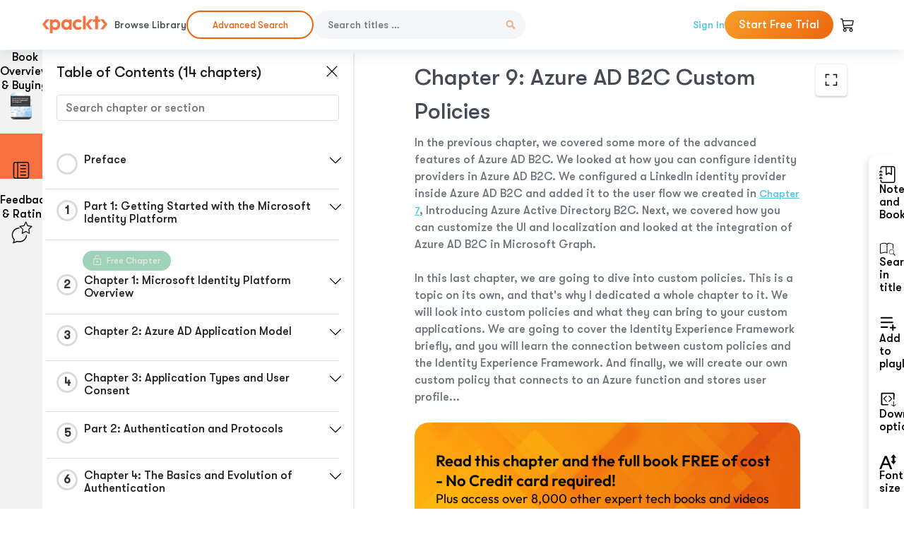

--- FILE ---
content_type: text/css
request_url: https://subscription.packtpub.com/rebuild/build/assets/subs-reader-6n3Hmdld.css
body_size: 21894
content:
html{scroll-padding-top:150px}@media (max-width: 992px){html{scroll-padding-top:130px}}body{margin:0}strong{font-weight:700}.h5{font-size:18px!important;font-weight:600!important}.h2{font-size:24px!important;font-weight:600!important}.h4{font-size:20px!important;font-weight:600!important}.h6{font-size:16px!important;font-weight:600!important}.fs-22{font-size:22px!important}.fw-600{font-weight:600!important}.m-0{margin:0}.mx-1{margin:0 10px}.mx-2{margin:0 20px}.mx-3{margin:0 30px}.mx-4{margin:0 40px}.mb-2{margin-bottom:20px!important}.mb-1{margin-bottom:10px!important}.mb-3{margin-bottom:30px!important}.mr-1{margin-right:10px!important}.mt-0{margin-top:0!important}.mt-1{margin-top:10px!important}.mt-2{margin-top:20px!important}.mt-3{margin-top:30px!important}.ml-auto{margin-left:auto}.ml-3{margin-left:30px}.ml-1{margin-left:10px}.pb-2{padding-bottom:20px!important}.pl-2{padding-left:20px!important}.pl-3{padding-left:30px!important}.pr-1{padding-right:10px!important}.pr-2{padding-right:20px!important}.px-1{padding:0 10px}.px-2{padding:0 20px}.px-3{padding-left:30px;padding-right:30px}.py-1{padding:10px 0}.py-2{padding-top:20px;padding-bottom:20px}.py-3{padding-top:30px;padding-bottom:30px}.pt-1{padding-top:10px!important}.pt-2{padding-top:20px!important}.pt-3{padding-top:30px!important}.pb-3{padding-bottom:30px!important}.pt-4{padding-top:40px!important}.pb-4{padding-bottom:40px!important}.pl-1{padding-left:10px}.pl-2{padding-left:20px}.pl-3{padding-left:30px}.rounded-1{border-radius:5px!important}.rounded-2{border-radius:10px!important}.rounded-3{border-radius:15px!important}.content-text,.content-list{font-family:Outfit,Arial,Helvetica,sans-serif;font-size:16px;line-height:24px;text-align:left}.content-list.ul{list-style-type:disc;padding-left:10px}.no-scroll{overflow:hidden;touch-action:none}.scrollbar::-webkit-scrollbar{width:4px}.scrollbar::-webkit-scrollbar-track{background:#f5f6fa}.scrollbar::-webkit-scrollbar-thumb{background:#adadad}.scrollbar::-webkit-scrollbar-thumb:hover{background:#525252}.bg-light{background:#f2f2f280}.container,.rebuild-container{display:flex;flex-direction:column;padding:0 23%}@media screen and (max-width: 2400px){.container,.rebuild-container{padding:0 20%}}@media screen and (max-width: 2000px){.container,.rebuild-container{padding:0 15%}}@media screen and (max-width: 1720px){.container,.rebuild-container{padding:0 10%}}@media screen and (max-width: 1500px){.container,.rebuild-container{padding:0 5%}}.article-container{display:flex;flex-direction:column;padding:0 23%}@media screen and (max-width: 1000px){.article-container{padding:0 5%}}.device{display:none!important}@media screen and (max-width: 992px){.device{display:flex!important}}.desktop{display:none!important}@media screen and (min-width: 992px){.desktop{display:flex!important}}.desktop-and-tablet{display:flex!important}@media screen and (max-width: 576px){.desktop-and-tablet{display:none!important}}@media screen and (max-width: 576px){.device--sm{display:none!important}}@media screen and (min-width: 576px){.device-sm{display:none!important}}[role=button]{cursor:pointer}.img-fluid{max-width:100%;height:auto}.text-center{text-align:center!important}.text-danger{color:#dc3545}.text-success{color:#5edc6099}.text-strike{text-decoration:line-through}figure>img{width:100%}.d-none{display:none!important}.no-style-anchor{text-decoration:none}.inherit{color:inherit;font-size:inherit;font-weight:inherit}.d-flex{display:flex}.gap-20{gap:20px}.flex-col{flex-direction:column!important}.flex-row{flex-direction:row}.flex-grow-1{flex-grow:1}.flex-shrink-0{flex-shrink:0}.content-center{justify-content:center}.content-between{justify-content:space-between}.items-center{align-items:center}.text-right{text-align:right}.w-100{width:100%}.rebuild-alert{display:flex;align-items:center;justify-content:center;width:423px;height:50px;flex-shrink:0;border-radius:5px;border:1px solid #57b7f7;background:#57b7f726}.rebuild-alert.lg{width:100%}.rebuild-alert.dark{background-color:#000;color:#fff!important;border:1px solid black}input::-ms-reveal,input::-ms-clear{display:none}.bg-gray-95{background-color:#f2f2f2}.full-width-container{padding-right:60px;padding-left:60px}@media (max-width: 992px){.full-width-container{padding-right:45px;padding-left:45px}}@media (max-width: 768px){.full-width-container{padding-right:30px;padding-left:30px}}@media (max-width: 576px){.full-width-container{padding-right:20px;padding-left:20px}}.rebuild-row{display:flex;flex-wrap:wrap}.rebuild-col-12{padding-left:15px;padding-right:15px;box-sizing:border-box;width:100%}.hover-underline:hover{text-decoration:underline!important}@keyframes imageRotateIn{0%{opacity:0;transform:rotate(-.25turn) translate(-68%)}to{opacity:1;transform:rotate(0) translate(0)}}@keyframes imageRotateOut{0%{transform:rotate(0) translate(0);opacity:.5}to{opacity:0;transform:rotate(.25turn) translateY(-110%)}}.loader{width:30px;height:30px;border-radius:50%;position:relative;animation:rotate 1s linear infinite}.loader:before{content:"";box-sizing:border-box;position:absolute;top:0;right:0;bottom:0;left:0;border-radius:50%;border:5px solid #696969;animation:prixClipFix 2s linear infinite}.loader-large{width:50px;height:50px}.loader-small{width:20px;height:20px}.loader__white:before{content:"";box-sizing:border-box;position:absolute;top:0;right:0;bottom:0;left:0;border-radius:50%;border:5px solid #fff;animation:prixClipFix 2s linear infinite}.loader__black{display:inline-block}.loader__black:before{content:"";box-sizing:border-box;position:absolute;top:0;right:0;bottom:0;left:0;border-radius:50%;border:5px solid #000;animation:prixClipFix 2s linear infinite}@keyframes rotate{to{transform:rotate(360deg)}}@keyframes prixClipFix{0%{clip-path:polygon(50% 50%,0 0,0 0,0 0,0 0,0 0)}25%{clip-path:polygon(50% 50%,0 0,100% 0,100% 0,100% 0,100% 0)}50%{clip-path:polygon(50% 50%,0 0,100% 0,100% 100%,100% 100%,100% 100%)}75%{clip-path:polygon(50% 50%,0 0,100% 0,100% 100%,0 100%,0 100%)}to{clip-path:polygon(50% 50%,0 0,100% 0,100% 100%,0 100%,0 0)}}.subs-btn{--subs-btn-background: #000;--subs-btn-color: #fff;--subs-btn-border-color: #000;padding:0 20px;height:40px;display:inline-flex;gap:5px;align-items:center;justify-content:center;outline:none;text-align:center;cursor:pointer;border-radius:4px;background:var(--subs-btn-background);border:none;color:var(--subs-btn-color);text-decoration:none;position:relative}.subs-btn-primary{--subs-btn-background: #ec6611;--subs-btn-color: #fff;--subs-btn-border-color: #ec6611}.subs-btn-light{--subs-btn-background: #fff;--subs-btn-color: #000;--subs-btn-border-color: #fff}.subs-btn-success{--subs-btn-background: #5edc60;--subs-btn-color: #fff;--subs-btn-border-color: #5edc60}.subs-btn-danger{--subs-btn-background: #dc3545;--subs-btn-color: #fff;--subs-btn-border-color: #dc3545}.subs-btn-primary-gradient{background-image:linear-gradient(135deg,#f79f27,#ec6611);--subs-btn-color: #fff;--subs-btn-border-color: #ec6611}.subs-btn-outlined{--subs-btn-background: transparent;color:var(--subs-btn-border-color);border:2px solid var(--subs-btn-border-color)}.subs-btn.loading{opacity:.6;pointer-events:none}.subs-btn.loading:after{content:"";display:inline-block;margin-left:10px;margin-bottom:-4px;width:16px;height:16px;border:2px solid transparent;border-top-color:var(--subs-btn-color);border-radius:50%;animation:spin .8s linear infinite}@keyframes spin{0%{transform:rotate(0)}to{transform:rotate(1turn)}}.subs-btn-rounded{border-radius:20px!important}.subs-btn-small{padding:4px 15px;font-size:12px}.search{display:flex;flex:9;padding:1rem;color:#696969;border:1px solid #c4c4c4;font-size:18px;background:#fff;align-content:center;flex-wrap:wrap;align-items:center;gap:20px;border-radius:5px;position:relative;margin:10px 0}.search-input{border:0;display:flex;flex:1;width:100%;height:29px;font-size:18px}.search-input:focus,.search-input:active{border-color:inherit;-webkit-box-shadow:none;box-shadow:none;outline:none}.search-icon{width:25px;height:25px}.search-icon:hover{cursor:pointer}.search-close{width:24px;height:24px}.search-close:hover{cursor:pointer}.search-results{position:absolute;top:61px;border:1px solid #c4c4c4;width:100%;left:0;background:#fff;z-index:10;overflow:auto;max-height:400px;font-size:14px;padding:10px}.search-results>div{display:flex;gap:10px;flex-direction:column;margin-bottom:15px}.search-results-list{display:flex;gap:10px;flex-direction:column}.search-results-list-item{display:flex;gap:20px;align-items:center}@media (max-width: 768px){.search-results-list-item{display:flex;flex-direction:column;border-bottom:1px solid #f2f2f2}}.search-results-list-item>a{text-decoration:none;color:#000;display:flex;gap:20px;width:100%}.search-results-list-item:hover{background-color:#f2f2f2;cursor:pointer}.search-results-list-item-text{display:flex;flex:1;align-items:center}.search-results-list-item.active-item{background-color:#f2f2f2}.search-results-box{padding:20px 10px;display:flex;flex-direction:column;gap:20px}.search-results-box>span{font-weight:700}.search-results-box-items-item{padding:15px 10px;display:flex;flex-direction:row;gap:10px;justify-items:center;align-items:center}.search-results-box-items-item:hover{background-color:#f2f2f2;cursor:pointer}.search-results-box-items-item-image{width:34px;height:34px}.search-results-box-items-item-product{display:flex;flex-direction:column;flex:1}.search-results-box-items-item-price{display:flex;flex-direction:row;gap:10px}.search-results-box-items-item-price>span{font-weight:600}.search-results-box-items-item-price-del{font-size:16px}.search-results-box-items-link{text-decoration:none;color:#000}.search-results .products .search-results-list-item-text{display:flex;justify-content:space-between;gap:20px}.search-results .products .search-results-list-item-container{display:flex;gap:20px;align-items:center}.search-results .products .search-results-list-item-price-text{color:#696969}.select{padding:5px 10px;border:1px solid #adadad;border-radius:5px;display:flex;justify-content:center;align-items:center;background:none;flex:1}.select>select{border:0;background:transparent;flex:1}.select>select:focus,.select>select:active{outline:none}.select-borderless{border:0px}select.type-selector{border:none!important;background-color:transparent!important;font-size:16px;font-weight:600}.packt-checkbox{position:relative;padding-left:35px}.packt-checkbox input[type=checkbox]{position:absolute;top:0;left:0;-webkit-appearance:none;-moz-appearance:none;appearance:none;width:18px;height:18px;border:1px solid #f97141;background-color:#fff;cursor:pointer;border-radius:3px;z-index:3}.packt-checkbox input[type=checkbox]:checked{background-image:url(/images/new-product/checked.svg);background-size:100% 100%}.form-error-text{margin-top:10px;color:#a30505;display:flex;align-items:flex-start;line-height:16px}.form-error-text__password{white-space:pre-line}.form-error-text:before{content:url("data:image/svg+xml;charset=UTF-8,%3Csvg xmlns%3D%22http%3A//www.w3.org/2000/svg%22 viewBox%3D%220 0 24 24%22 fill%3D%22none%22 stroke%3D%22%23F00%22 stroke-width%3D%222%22 stroke-linecap%3D%22round%22 stroke-linejoin%3D%22round%22%3E%3Ccircle cx%3D%2212%22 cy%3D%2212%22 r%3D%2210%22/%3E%3Cline x1%3D%2215%22 y1%3D%229%22 x2%3D%229%22 y2%3D%2215%22/%3E%3Cline x1%3D%229%22 y1%3D%229%22 x2%3D%2215%22 y2%3D%2215%22/%3E%3C/svg%3E");display:inline-block;width:16px;height:16px;margin-right:8px;flex-shrink:0}.form-mandatory{color:#a30505;margin-left:3px}.packt-radio{accent-color:#ec6611;height:16px}.float-alert{--float-alert-background: #36c;--float-alert-color: #fff;color:var(--float-alert-color);background-color:var(--float-alert-background);width:100%;padding:10px 20px;text-align:center;border-radius:5px}.float-alert-info{--float-alert-background: #f6b11f;--float-alert-color: #fff}.float-alert-light{--float-alert-background: #e4e7ed;--float-alert-color: #000;border:1px solid #000}.float-alert-danger{--float-alert-background: #dc3545;--float-alert-color: #fff}.float-alert-success{--float-alert-background: #0f5e03;--float-alert-color: #fff}.float-alert-container{display:flex;flex-direction:column;gap:10px;width:calc(100% - 40px);max-width:500px;position:fixed;top:20;left:50%;transform:translate(-50%);z-index:1000}.float-alert b *{font-weight:700}.float-alert a{color:inherit;text-decoration:none}.float-alert a:hover{text-decoration:underline}.rebuild-modal{position:fixed;left:0;right:0;top:0;bottom:0;background-color:#00000080;z-index:999;display:flex;justify-content:center;align-items:center}.rebuild-modal-content{background:#fff;max-width:90vw;max-height:90vh;border-radius:10px;width:500px;display:flex;flex-direction:column}@media (max-width: 768px){.rebuild-modal-content{width:100vw;min-height:100vh;max-width:100vw;border-radius:0}}.rebuild-modal-content-md{width:700px}.rebuild-modal-content-lg{width:900px}.rebuild-modal-content-xl{width:1100px}.rebuild-modal-content-xxl{width:1300px}.rebuild-modal-content-auto{width:auto}.rebuild-modal-content-header{display:flex;justify-content:space-between;padding:20px;border-bottom:1px solid #a8adb5;align-items:center}.rebuild-modal-content-header-title{font-weight:700;font-size:1em}.rebuild-modal-content-body{display:flex;flex:1;padding:20px;overflow:hidden;overflow-y:auto}.rebuild-modal-content-body a{color:#000;text-decoration:none}.rebuild-modal-content-body-country{display:flex;flex-direction:column}.rebuild-modal-content-body-country-flag{width:30px;height:30px;margin-right:10px}.rebuild-modal-content-footer{display:flex;padding:20px;border-top:1px solid #a8adb5}.header{display:flex;font-size:14px;font-weight:500;background:#fff;box-shadow:0 3px 20px #3f4f6e26;height:70px;padding-bottom:0!important;padding-top:0!important;position:sticky;top:0;z-index:10;align-items:center;gap:30px}.header .icon{width:20px;cursor:pointer}.header .icon-1{width:10px}.header.header-sticky{position:sticky}.header .navbar-brand{margin-right:10px}.header .navbar-brand img{width:92px;height:30px}.header .navbar-collapse{position:absolute;top:100%;display:flex;flex-direction:column;padding:10px 0;left:0;right:0;background-color:#f5f6fa;height:calc(100vh - 70px)}.header .navbar-collapse>*{padding:15px 20px}.header .navbar-collapse>.subs-btn{margin:15px 20px;padding:8px 20px}.header .navbar-collapse.collapse{display:none}.header .navbar-collapse.collapse~.navbar-toggler .switch-icon{display:none}.header .navbar-collapse.collapse~.navbar-toggler .default-icon{display:block}.header .navbar-nav{align-items:center}.header .navbar-toggler{border:none;background-color:transparent;padding:10px 0}.header .header-searchbar-collapse{position:absolute;top:100%;display:flex;flex-direction:column;padding:20px;left:0;right:0;background-color:inherit}.header .header-searchbar-collapse.collapse{display:none}.header .header-searchbar-collapse.collapse~.mobile-search-parent .switch-icon{display:none}.header .header-searchbar-collapse.collapse~.mobile-search-parent .default-icon{display:block}.header .mobile-search-parent .default-icon{filter:brightness(0) saturate(100%) invert(74%) sepia(6%) saturate(307%) hue-rotate(178deg) brightness(93%) contrast(90%)}.header .mobile-search-parent .default-icon,.header .navbar-toggler .default-icon{display:none}.header .mobile-search-parent .switch-icon,.header .navbar-toggler .switch-icon{filter:brightness(0) saturate(100%) invert(50%) sepia(46%) saturate(4323%) hue-rotate(356deg) brightness(96%) contrast(92%)}.header .nav-link{color:#454a55;font-size:14px;line-height:16px;text-decoration:none;cursor:pointer}.header .nav-link:hover{color:#ec6611!important}.header .nav-link:hover .icon{filter:brightness(0) saturate(100%) invert(50%) sepia(46%) saturate(4323%) hue-rotate(356deg) brightness(96%) contrast(92%)!important}.header .nav-link.style-1{color:#4ac5e3}.header-search-form{position:relative;margin-block-end:0;min-width:500px}.header-search-form input{background-color:#f5f6fa;border:0 solid;border-radius:20px;font-size:14px;line-height:16px;padding:12px 40px 12px 20px;width:100%}.header-search-form input:focus-visible{outline:none;box-shadow:inset 0 0 0 2px #ec6611}.header-search-form-btn{position:absolute;top:0;right:0;height:100%;border:none;padding:10px 12px;background-color:transparent}.header-search-form-btn .icon{width:18px;filter:brightness(0) saturate(100%) invert(50%) sepia(46%) saturate(4323%) hue-rotate(356deg) brightness(96%) contrast(92%);opacity:.5}.header .start-free-trial-btn{font-size:16px;text-wrap:nowrap}.header .dropdown{position:relative}.header .dropdown-menu{position:absolute;top:calc(100% + 10px)!important;max-width:calc(100vw - 60px);width:250px;right:-25px;left:auto!important;padding:0;background-color:#fff;border:0px solid;border-radius:.25rem;box-shadow:0 8px 16px #0000001a;transform:unset!important}.header .dropdown-divider{border-top:1px solid #e4e7ed;height:0;margin:.5rem 0;overflow:hidden}.header .dropdown-button{display:flex;gap:4px;justify-content:space-between;text-wrap:nowrap}.header .dropdown:has(.dropdown-menu:not(.d-none)) .dropdown-button{color:#ec6611}.header .dropdown:has(.dropdown-menu:not(.d-none)) .dropdown-button .icon{filter:brightness(0) saturate(100%) invert(50%) sepia(46%) saturate(4323%) hue-rotate(356deg) brightness(96%) contrast(92%);transform:rotate(180deg)}.header .cart-btn-parent{position:relative;color:#454a55}.header .cart-btn-parent .btn-content{position:relative;padding:10px}.header .cart-btn-parent .btn-content .item-count{align-items:center;background:#ec6611;background:#f94141;border-radius:50px;bottom:calc(100% - 10px);color:#fff;display:flex;font-size:10px;height:18px;justify-content:center;position:absolute;right:-6px;width:18px}.header .cart-btn-parent .dropdown-menu{top:calc(100% - 5px)!important;max-width:calc(100vw - 60px);width:350px}.header .cart-btn-parent .dropdown-menu:before{content:"";position:absolute;height:12px;width:100%;bottom:100%}.header .cart-btn-parent .dropdown-menu:after{content:"";border:8px solid transparent;border-bottom-color:#e4e7ed;position:absolute;bottom:100%;right:40px}@media (max-width: 400px){.header .cart-btn-parent .dropdown-menu{right:-20px}.header .cart-btn-parent .dropdown-menu:after{right:30px}}.header .cart-btn-parent .dropdown-menu .card{border:0px solid;border-radius:0}.header .cart-btn-parent .dropdown-menu .card:hover{transform:none}.header .cart-btn-parent .dropdown-menu .card .price-parent .price{font-weight:600}.header .cart-btn-parent .dropdown-menu .card .price-parent .strike-price{color:#696969;text-decoration:line-through}.header .cart-btn-parent .dropdown-menu .card .card-body{overflow:auto;max-height:240px}.header .cart-btn-parent .dropdown-menu .card .card-body .product-info{display:flex;margin-bottom:10px;align-items:center}.header .cart-btn-parent .dropdown-menu .card .card-body .product-info .product-img{width:35px;border-radius:5px;align-self:flex-start}.header .cart-btn-parent .dropdown-menu .card .card-body .product-info .product-title{margin-right:auto}.header .cart-btn-parent .dropdown-menu .card .card-body .product-info .excluded-title{color:#36c;font-weight:400;margin-top:3px;font-size:13px}.header .cart-btn-parent .dropdown-menu .card .card-body .product-info .excluded-title i{font-size:13px;margin-right:1px}.header .cart-btn-parent .dropdown-menu .card .card-body .product-info .product-title,.header .cart-btn-parent .dropdown-menu .card .card-body .product-info .price-parent{line-height:normal;font-size:13px;padding-left:10px}.header .cart-btn-parent .dropdown-menu .card .card-body .product-info .delete-btn{margin-left:10px;border:0px solid;background:transparent;line-height:normal}.header .cart-btn-parent .dropdown-menu .card .card-body .product-info .delete-btn .loader{display:block}.header .cart-btn-parent .dropdown-menu .card .card-body .product-info .delete-btn button{outline:none;border:none;background-color:transparent;padding:10px}.header .cart-btn-parent .dropdown-menu .card .card-body .product-info .delete-btn .icon{height:13px}.header .cart-btn-parent .dropdown-menu .card .card-body .product-info .delete-btn .spinner-border{width:16px;height:16px}.header .cart-btn-parent .dropdown-menu .card .card-body.empty-items{display:flex;align-items:center;justify-content:center;min-height:70px}.header .cart-btn-parent .dropdown-menu .card .card-body.empty-items .empty-label{font-size:16px;font-weight:700}.header .cart-btn-parent .dropdown-menu .card .card-header,.header .cart-btn-parent .dropdown-menu .card .card-body,.header .cart-btn-parent .dropdown-menu .card .card-footer{border:0px solid;padding:12px 15px}.header .cart-btn-parent .dropdown-menu .card .card-header{display:flex;align-items:center;background:#e4e7ed;padding:7px 15px}.header .cart-btn-parent .dropdown-menu .card .card-header .label{font-size:12px}.header .cart-btn-parent .dropdown-menu .card .card-header .total-items{font-size:12px;margin-left:auto}.header .cart-btn-parent .dropdown-menu .card .card-header .close-btn{margin-left:auto}.header .cart-btn-parent .dropdown-menu .card .card-header .close-btn .dropdown-item{display:flex;padding:0}.header .cart-btn-parent .dropdown-menu .card .card-header .close-btn .dropdown-item svg{height:14px}.header .cart-btn-parent .dropdown-menu .card .card-footer{background:transparent;text-align:right;padding-top:10px;border-top:1px solid #e0e1e4}.header .cart-btn-parent .dropdown-menu .card .card-footer .subtotal,.header .cart-btn-parent .dropdown-menu .card .card-footer .list-item{display:flex;font-size:13px;margin-bottom:5px}.header .cart-btn-parent .dropdown-menu .card .card-footer .subtotal .price-parent,.header .cart-btn-parent .dropdown-menu .card .card-footer .list-item .price-parent{line-height:normal;margin-left:auto}.header .cart-btn-parent .dropdown-menu .card .card-footer .subtotal{margin-bottom:15px}.header .cart-btn-parent .dropdown-menu .card .card-footer .discount-text{background:#f9714126;margin:0 -15px 15px;padding:10px 15px;font-size:13px;font-weight:400;line-height:17px;text-align:left}.header .cart-btn-parent .dropdown-menu .card .card-footer .discount-text strong{font-weight:700}.header .cart-btn-parent .dropdown-menu .card .card-footer .discount-text .cart-none{display:none}.header .cart-btn-parent .dropdown-menu .card .card-footer .show-more-btn,.header .cart-btn-parent .dropdown-menu .card .card-footer .checkout-btn{margin:auto;font-size:12px;letter-spacing:1px;border:1px solid #202020;color:#fff;background:#202020;border-radius:5px;padding:4px 15px;display:inline-block;transition:all .15s ease-in-out;text-transform:uppercase}.header .cart-btn-parent .dropdown-menu .card .card-footer .show-more-btn[disabled],.header .cart-btn-parent .dropdown-menu .card .card-footer .checkout-btn[disabled]{cursor:not-allowed;opacity:.6}.header .cart-btn-parent .dropdown-menu .card .card-footer .show-more-btn:hover,.header .cart-btn-parent .dropdown-menu .card .card-footer .checkout-btn:hover{text-decoration:none}.header .cart-btn-parent .dropdown-menu .card .card-footer .show-more-btn{margin-right:10px;background:#fff;color:#363636}.header-account-link .icon{filter:brightness(0) saturate(100%) invert(74%) sepia(6%) saturate(307%) hue-rotate(178deg) brightness(93%) contrast(90%)}.header .header-my-library-dropdown .dropdown-menu,.header .header-my-library-dropdown-mobile .dropdown-menu,.header .header-recent-dropdown .dropdown-menu,.header .header-recent-dropdown-mobile .dropdown-menu{padding:5px 0;width:180px;box-shadow:0 3px 20px #3f4f6e26}.header .header-my-library-dropdown .dropdown-menu .icon,.header .header-my-library-dropdown-mobile .dropdown-menu .icon,.header .header-recent-dropdown .dropdown-menu .icon,.header .header-recent-dropdown-mobile .dropdown-menu .icon{width:18px}.header .header-my-library-dropdown a,.header .header-my-library-dropdown-mobile a,.header .header-recent-dropdown a,.header .header-recent-dropdown-mobile a{display:flex;gap:10px;padding:10px 15px}.header .header-my-library-dropdown-mobile .dropdown-menu,.header .header-recent-dropdown-mobile .dropdown-menu{position:relative;width:auto;right:0;background-color:unset!important;box-shadow:unset}.header .header-recent-dropdown .dropdown-menu{width:250px}.header .button--more-info{margin-left:auto;max-width:180px;width:180px}@media screen and (max-width: 1400px){.header-search-form{min-width:300px}}@media screen and (max-width: 1199px){.header{gap:20px}.header-search-form{min-width:200px}}@media screen and (max-width: 992px){.header{gap:10px}.header .mobile-search-parent{margin-left:auto}}.night-mode .header{background:#24272e}.night-mode .header .navbar-collapse{background-color:#24272e}.night-mode .header .nav-link{color:#fff}.night-mode .header .auth-btn{color:#4ac5e3}.night-mode .header .cart-btn-parent .btn-content .icon,.night-mode .header .navbar-toggler .default-icon,.night-mode .header .dropdown .icon{filter:brightness(0) saturate(100%) invert(100%) sepia(0%) saturate(0%) hue-rotate(93deg) brightness(103%) contrast(103%)}.night-mode .header .dropdown-menu{background-color:#202020}.night-mode .header-search-form input{background-color:#454a55;color:#fff}.subs-home-page-footer-container{background-color:#3c3c3b;font-size:14px;color:#fff}.subs-home-page-footer-container .footer-group{display:flex;padding:20px 0}.subs-home-page-footer-container .footer-links-container{flex:6}.subs-home-page-footer-container .footer-links-container-rows{display:grid;grid-template-columns:1fr 1fr}.subs-home-page-footer-container .footer-useful-links{flex:3}.subs-home-page-footer-container .tech-links-container{padding:5px 0}.subs-home-page-footer-container .tech-links-container a:hover{color:#ec6611;cursor:pointer}.subs-home-page-footer-container .header-text{font-weight:700}.subs-home-page-footer-container a{color:inherit;text-decoration:none}.subs-home-page-footer-container .footer-email-subscribe-container{text-align:left;flex:5}.subs-home-page-footer-container .footer-email-subscribe-container ul>li{list-style-type:none;margin-bottom:10px}.subs-home-page-footer-container .footer-email-subscribe-container .newsletter-signup{display:flex;padding-top:10px}.subs-home-page-footer-container .footer-email-subscribe-container .newsletter-signup .btn{border-radius:0 3px 3px 0;width:3em;background-color:#ec6611;height:40px;border:none}.subs-home-page-footer-container .footer-email-subscribe-container .newsletter-signup input[type=email]{height:40px;background-color:#fff;border-radius:5px 0 0 5px;font-size:15px;padding-left:10px;position:relative;width:70%;border:none}.subs-home-page-footer-container .footer-email-subscribe-container .app-icons{padding-top:10px;display:flex;gap:10px}.subs-home-page-footer-container .footer-copyright{font-size:12px;text-align:center;background-color:#2b2b2b;padding:26px 0 26px 15px}.subs-home-page-footer-container .footer-copyright .copy-right-text a{text-decoration:none;color:inherit}.subs-home-page-footer-container .footer-copyright .copy-right-text span{margin:1em}@media screen and (max-width: 992px){.subs-home-page-footer-container .footer-email-subscribe-container{display:none}}@media screen and (max-width: 576px){.subs-home-page-footer-container .footer-useful-links{flex:2}}.rebuild-btn{width:100%;border-radius:5px;font-size:1em;border:0;outline:1px solid transparent;font-weight:400;text-transform:uppercase;padding:10px 5px;text-align:center;text-decoration:none;display:flex;justify-content:center;align-items:center;gap:10px}.rebuild-btn:hover{cursor:pointer}.rebuild-btn:active{outline:1px solid #f2f2f2}.rebuild-btn[disabled]{pointer-events:none;opacity:.6}.rebuild-btn-primary{background-color:#f97141;color:#000}.rebuild-btn-primary:hover,.rebuild-btn-primary:focus,.rebuild-btn-primary:active,.rebuild-btn-primary:visited{background-color:#f97141!important;color:#000!important}.rebuild-btn-white{background-color:#fff;color:#000}.rebuild-btn-dark{background-color:#202020;color:#fff}.rebuild-btn-primary-light{background-color:#f9714126;color:#000}.rebuild-btn-outline{background-color:transparent;color:#000;border:1px solid #f97141}.rebuild-btn-outline:hover{background:#f97141}.rebuild-btn-outline.rebuild-btn-loading{background:transparent}.rebuild-btn-outline-dark{background-color:transparent;color:#000;border:1px solid #202020}.rebuild-btn-outline-dark:hover{background:#f2f2f2}.rebuild-btn-outline-dark.rebuild-btn-loading{background:transparent}.rebuild-btn-outline-primary{background-color:transparent;color:#000;border:1px solid #ec6611}.rebuild-btn-outline-primary:hover{background:#ec6611}.rebuild-btn-outline-primary.rebuild-btn-loading{background:transparent}.rebuild-btn-success{border:1px solid #0f5e03;color:#0f5e03;background:#168a040d!important}.rebuild-btn-success[disabled]{opacity:.9;cursor:not-allowed;pointer-events:none}.rebuild-btn-grey{background-color:#f2f2f2;color:#000}.rebuild-btn-grey[disabled]{opacity:.9;cursor:not-allowed;pointer-events:none}.rebuild-btn-medium{min-height:50px}.rebuild-btn-remove-cart{background:#fff;color:#000}.rebuild-btn-remove-cart:hover{background:#f2f2f2}.rebuild-btn .rebuild-btn-loader{width:16px;height:16px;margin:auto;border:4px solid transparent;border-top-color:#fff;border-radius:50%;animation:button-loading-spinner 1s ease infinite}@keyframes button-loading-spinner{0%{transform:rotate(0)}to{transform:rotate(1turn)}}.rebuild-btn-express-checkout{cursor:pointer;background-color:#fff;border:solid 1px #202020;border-radius:5px;margin-top:10px;width:127px;height:48px;display:flex;align-items:center;justify-content:center}.rebuild-modal#add-to-playlist .rebuild-modal-content-body{flex-direction:column}.rebuild-modal#add-to-playlist .choose-playlist-header{padding:10px 0}.rebuild-modal#add-to-playlist .choose-playlist-container{background-color:#f5f6fa;border-radius:10px;color:#696969;max-height:381px;overflow:hidden;padding:15px 10px 15px 20px}.rebuild-modal#add-to-playlist .choose-playlist-create{color:#4ac5e3;padding:10px 0;cursor:pointer}.rebuild-modal#add-to-playlist .choose-playlist-list{max-height:200px;overflow-y:auto}.rebuild-modal#add-to-playlist .choose-playlist-list-item{border-top:1px solid #e0e1e4;font-size:14px;line-height:16px;margin-right:20px;padding:12px 0;cursor:pointer}.rebuild-modal#add-to-playlist .choose-playlist-list-item.not-present .icon,.rebuild-modal#add-to-playlist .choose-playlist-list-item.loading .icon{display:none}.rebuild-modal#add-to-playlist .choose-playlist-list-item.loading:after{content:"";display:inline-block;margin-left:10px;width:12px;height:12px;border:2px solid transparent;border-top:2px solid #ec6611;border-radius:50%;animation:spin 1s linear infinite}@keyframes spin{0%{transform:rotate(0)}to{transform:rotate(360deg)}}.rebuild-modal#add-to-playlist .create-playlist-form-header{padding:10px 0}.rebuild-modal#add-to-playlist .create-playlist-form-input{width:100%;background-color:#f5f6fa;border:2px solid #f5f6fa;border-radius:20px;box-shadow:none!important;color:#454a55;font-size:14px;height:40px;line-height:16px;padding:10px 15px}.rebuild-modal#add-to-playlist .create-playlist .buttons .subs-btn{flex:1}@media screen and (max-width: 768px){.rebuild-modal#add-to-playlist .rebuild-modal-content{max-width:min(90vw,480px);max-height:90vh;border-radius:10px}}.night-mode .rebuild-modal#add-to-playlist .rebuild-modal-content{background-color:#24272e;color:#c3c8cf}.night-mode .rebuild-modal#add-to-playlist .rebuild-modal-content-header .icon{filter:brightness(0) saturate(100%) invert(100%) sepia(0%) saturate(0%) hue-rotate(93deg) brightness(103%) contrast(103%)}.night-mode .rebuild-modal#add-to-playlist .choose-playlist-container,.night-mode .rebuild-modal#add-to-playlist .create-playlist-form-input{background-color:#434549!important;color:#fff;border:none}.ai-assistant-modal{position:fixed;bottom:5px;right:5px;width:500px;padding:0 15px;border:1px solid rgba(0,0,0,.2);border-radius:2px;outline:0;pointer-events:auto;background-color:#f5f6fa;color:#6d737d;z-index:1050;box-shadow:-4px -4px 4px #2020201a}.ai-assistant-modal .icon{cursor:pointer}.ai-assistant-modal-header{border-bottom:1px solid #e0e1e4;padding:16px 10px;display:flex;align-items:center}.ai-assistant-modal-header-title{align-items:center}.ai-assistant-modal-header-title .icon{width:35px}.ai-assistant-modal-header-title-container{margin-left:10px}.ai-assistant-modal-header-title-1{font-size:20px;color:#454a55}.ai-assistant-modal-header-title-2{font-size:16px;margin-top:5px}.ai-assistant-modal-body{height:450px;max-height:calc(100vh - 320px);padding:10px 20px;overflow-y:auto}.ai-assistant-modal-body-welcome-prompt{display:flex;align-items:center;flex-direction:column;margin-block:28px;font-size:clamp(20px,2.5vw,24px)!important}.ai-assistant-modal-body-welcome-prompt .icon{width:60px}.ai-assistant-modal-body .message{display:flex;flex-direction:column}.ai-assistant-modal-body .generated-answer{padding:10px 15px 5px;margin:5px 0;display:inline-block;justify-self:end;font-weight:400;color:#757575;line-height:25px}.ai-assistant-modal-body .generated-answer pre.ai-language-markup{display:flex;flex-direction:column;text-wrap:wrap}.ai-assistant-modal-body .generated-answer pre{position:relative}.ai-assistant-modal-body .generated-answer pre .copy-btn{background:#fff;border-radius:20px;position:absolute;padding:14px 15px;right:10px;top:5px;color:#ec6611;cursor:pointer;width:70px;line-height:0}.ai-assistant-modal-body .generated-answer pre .copy-btn:hover{color:#000}.ai-assistant-modal-body .generated-answer pre code{background-color:#e4e7ed;color:#454a55;font-family:Roboto Mono,monospace,Helvetica,Arial,Lucida Grande,sans-serif;font-size:14px!important;line-height:22px;overflow:visible;overflow-x:auto;white-space:break-spaces;border-radius:16px;padding:32px 10px 10px}.ai-assistant-modal-body .generated-answer pre code::-webkit-scrollbar{width:4px;height:4px}.ai-assistant-modal-body .generated-answer pre code::-webkit-scrollbar-thumb{background-color:#adadad;border-radius:10px;width:2px}.ai-assistant-modal-body .generated-answer pre code::-webkit-scrollbar-track{background:transparent}.ai-assistant-modal-body .generated-answer .annotation-block a{color:#4ac5e3;text-decoration:none}.ai-assistant-modal-body .generated-answer .annotation-block a:hover{text-decoration:underline}.ai-assistant-modal-body .user-question{color:#000;margin:5px 0;max-width:350px;display:inline-block;align-self:end;background:#f9714133;border-radius:0 0 0 15px;padding:15px}.ai-assistant-modal-body::-webkit-scrollbar{width:4px;height:4px}.ai-assistant-modal-body::-webkit-scrollbar-thumb{background-color:#adadad;border-radius:10px;width:2px}.ai-assistant-modal-body::-webkit-scrollbar-track{background:transparent}.ai-assistant-modal-footer{padding:10px 20px;position:relative}.ai-assistant-modal-footer-form{display:flex;align-items:flex-end;background-color:#fff;border-radius:4px;overflow:hidden;justify-content:space-between;width:100%}.ai-assistant-modal-footer-form textarea{width:100%;height:120px;padding:5px 10px;border:none;outline:none;resize:none;background-color:inherit}.ai-assistant-modal-footer-form button{width:40px;border:none;background-color:transparent}.ai-assistant-modal-footer-form button .icon{width:24px;padding:10px 0}.ai-assistant-modal-footer-feedback-navigator{border-top:1px solid #e0e1e4;padding:10px 0}.ai-assistant-modal-footer-feedback-navigator div{cursor:pointer;text-decoration:underline}.ai-assistant-modal-footer-feedback-navigator div:hover{text-decoration:none}.ai-assistant-modal-feedback{display:flex;flex-direction:column;padding:20px;height:600px;gap:10px}.ai-assistant-modal-feedback-form{display:flex;flex-direction:column;gap:10px;font-size:16px}.ai-assistant-modal-feedback-form .icon{filter:brightness(0) saturate(100%) invert(62%) sepia(100%) saturate(1324%) hue-rotate(2deg) brightness(105%) contrast(107%);width:14px}.ai-assistant-modal-feedback-form textarea{width:100%;padding:5px 10px;border:none;outline:none;resize:none}.ai-assistant-modal-feedback-form textarea:focus-visible{border-color:#ec6611;box-shadow:0 0 0 .2rem #f27c2840}.ai-assistant-modal-feedback-header{padding:10px 0;font-size:18px}.ai-assistant-modal-feedback-header span{display:flex;gap:2px;cursor:pointer;text-decoration:underline}.ai-assistant-modal-feedback-header span:hover{text-decoration:none}.ai-assistant-modal-feedback-header span .icon{filter:brightness(0)}.ai-assistant-modal-feedback .subs-btn{max-width:150px}.ai-assistant-modal-all-loader,.ai-assistant-modal-footer-query-loader{position:absolute;width:100%;height:calc(100% - 80px);top:80px;left:0;z-index:1;background-color:#ffffff70;display:flex;flex-direction:column;align-items:center;justify-content:center;text-align:center}.ai-assistant-modal-footer-query-loader{display:none;top:0;height:145px}.ai-assistant-modal .loader{--loader-color: $black;font-size:10px;width:30px;height:30px;border-radius:50%;position:relative;text-indent:-9999em;animation:mulShdSpin 1.1s infinite ease;transform:translateZ(0)}.ai-assistant-modal.loading .ai-assistant-modal-footer-form{pointer-events:none;opacity:.5}.ai-assistant-modal.loading .ai-assistant-modal-footer-query-loader{display:flex}.ai-assistant-modal.minimize{bottom:0}.ai-assistant-modal.minimize .ai-assistant-modal-header{border-bottom:none}.ai-assistant-modal.minimize .ai-assistant-modal-body,.ai-assistant-modal.minimize .ai-assistant-modal-footer,.ai-assistant-modal.minimize .ai-assistant-modal-feedback,.ai-assistant-modal.minimize .ai-assistant-modal-header-title-2{display:none!important}@media (max-width: 768px){.ai-assistant-modal{width:100vw;bottom:0;right:0}}.night-mode .ai-assistant-modal{background-color:#202020;color:#dbdbdb;border:1px solid #363636;box-shadow:-4px -4px 4px #dedede1a}.night-mode .ai-assistant-modal .icon{filter:brightness(0) saturate(100%) invert(100%) sepia(0%) saturate(0%) hue-rotate(93deg) brightness(103%) contrast(103%)}.night-mode .ai-assistant-modal-body .user-question{color:#fff}.night-mode .ai-assistant-modal-body .generated-answer{color:#dbdbdb}.night-mode .ai-assistant-modal-body .generated-answer pre code{background-color:#454a55;color:#fff}.night-mode .ai-assistant-modal-header-title-1{font-size:20px;color:#fff}.night-mode .ai-assistant-modal-footer-form,.night-mode .ai-assistant-modal textarea{background-color:#525252;color:#fff}.night-mode .ai-assistant-modal-feedback-header{color:#fff}.night-mode .ai-assistant-modal-feedback-form .icon{filter:brightness(0) saturate(100%) invert(62%) sepia(100%) saturate(1324%) hue-rotate(2deg) brightness(105%) contrast(107%)}.night-mode .ai-assistant-modal-feedback-form .subs-btn{background-color:#ec6611}.night-mode .ai-assistant-modal-all-loader,.night-mode .ai-assistant-modal-footer-query-loader{background-color:#00000070}.summarize-it-modal{position:fixed;bottom:5px;right:5px;width:500px;padding:0 15px;border:1px solid rgba(0,0,0,.2);border-radius:2px;outline:0;pointer-events:auto;background-color:#f5f6fa;color:#6d737d;z-index:1050;box-shadow:-4px -4px 4px #2020201a}.summarize-it-modal .icon{cursor:pointer}.summarize-it-modal-header{border-bottom:1px solid #e0e1e4;padding:16px 10px;display:flex;align-items:center}.summarize-it-modal-header-title{align-items:center}.summarize-it-modal-header-title .icon{width:35px}.summarize-it-modal-header-title-container{margin-left:10px}.summarize-it-modal-header-title-1{font-size:20px;color:#454a55}.summarize-it-modal-header-title-2{font-size:16px;margin-top:5px}.summarize-it-modal-body{height:450px;max-height:calc(100vh - 280px);padding:10px 20px;overflow-y:auto}.summarize-it-modal-body .message{display:flex;flex-direction:column}.summarize-it-modal-body .generated-answer{padding:10px 15px 5px;margin:5px 0;display:inline-block;justify-self:end;font-weight:400;color:#757575;line-height:25px}.summarize-it-modal-body .generated-answer pre.ai-language-markup{display:flex;flex-direction:column;text-wrap:wrap}.summarize-it-modal-body .generated-answer pre{position:relative}.summarize-it-modal-body .generated-answer pre .copy-btn{background:#fff;border-radius:20px;position:absolute;padding:14px 15px;right:10px;top:5px;color:#ec6611;cursor:pointer;width:70px;line-height:0}.summarize-it-modal-body .generated-answer pre .copy-btn:hover{color:#000}.summarize-it-modal-body .generated-answer pre code{background-color:#e4e7ed;color:#454a55;font-family:Roboto Mono,monospace,Helvetica,Arial,Lucida Grande,sans-serif;font-size:14px!important;line-height:22px;overflow:visible;overflow-x:auto;white-space:break-spaces;border-radius:16px;padding:32px 10px 10px}.summarize-it-modal-body .generated-answer pre code::-webkit-scrollbar{width:4px;height:4px}.summarize-it-modal-body .generated-answer pre code::-webkit-scrollbar-thumb{background-color:#adadad;border-radius:10px;width:2px}.summarize-it-modal-body .generated-answer pre code::-webkit-scrollbar-track{background:transparent}.summarize-it-modal-body .generated-answer .annotation-block a{color:#4ac5e3;text-decoration:none}.summarize-it-modal-body .generated-answer .annotation-block a:hover{text-decoration:underline}.summarize-it-modal-body .user-question{color:#000;margin:5px 0;max-width:350px;display:inline-block;align-self:end;background:#f9714133;border-radius:0 0 0 15px;padding:15px}.summarize-it-modal-body::-webkit-scrollbar{width:4px;height:4px}.summarize-it-modal-body::-webkit-scrollbar-thumb{background-color:#adadad;border-radius:10px;width:2px}.summarize-it-modal-body::-webkit-scrollbar-track{background:transparent}.summarize-it-modal-footer{padding:10px 20px;position:relative}.summarize-it-modal-footer-form{display:flex;align-items:flex-end;background-color:#fff;border-radius:4px;overflow:hidden;justify-content:space-between;width:100%}.summarize-it-modal-footer-form textarea{width:100%;height:120px;padding:5px 10px;border:none;outline:none;resize:none;background-color:inherit}.summarize-it-modal-footer-form button{width:40px;border:none;background-color:transparent}.summarize-it-modal-footer-form button .icon{width:24px;padding:10px 0}.summarize-it-modal-footer-feedback-navigator{border-top:1px solid #e0e1e4;padding:10px 0}.summarize-it-modal-footer-feedback-navigator div{cursor:pointer;text-decoration:underline}.summarize-it-modal-footer-feedback-navigator div:hover{text-decoration:none}.summarize-it-modal-feedback{display:flex;flex-direction:column;padding:20px;height:600px;gap:10px}.summarize-it-modal-feedback-form{display:flex;flex-direction:column;gap:10px;font-size:16px}.summarize-it-modal-feedback-form .icon{filter:brightness(0) saturate(100%) invert(62%) sepia(100%) saturate(1324%) hue-rotate(2deg) brightness(105%) contrast(107%);width:14px}.summarize-it-modal-feedback-form textarea{width:100%;padding:5px 10px;border:none;outline:none;resize:none}.summarize-it-modal-feedback-form textarea:focus-visible{border-color:#ec6611;box-shadow:0 0 0 .2rem #f27c2840}.summarize-it-modal-feedback-header{padding:10px 0;font-size:18px}.summarize-it-modal-feedback-header span{display:flex;gap:2px;cursor:pointer;text-decoration:underline}.summarize-it-modal-feedback-header span:hover{text-decoration:none}.summarize-it-modal-feedback-header span .icon{filter:brightness(0)}.summarize-it-modal-feedback .subs-btn{max-width:150px}.summarize-it-modal-all-loader,.summarize-it-modal-footer-query-loader{position:absolute;width:100%;height:calc(100% - 56px);top:56px;left:0;z-index:1;background-color:#ffffff70;display:flex;flex-direction:column;align-items:center;justify-content:center;text-align:center}.summarize-it-modal-footer-query-loader{display:none;top:0;height:145px}.summarize-it-modal .loader{--loader-color: $black;font-size:10px;width:30px;height:30px;border-radius:50%;position:relative;text-indent:-9999em;animation:mulShdSpin 1.1s infinite ease;transform:translateZ(0)}.summarize-it-modal.loading .summarize-it-modal-footer-form{pointer-events:none;opacity:.5}.summarize-it-modal.loading .summarize-it-modal-footer-query-loader{display:flex}.summarize-it-modal.minimize{bottom:0}.summarize-it-modal.minimize .summarize-it-modal-header{border-bottom:none}.summarize-it-modal.minimize .summarize-it-modal-body,.summarize-it-modal.minimize .summarize-it-modal-footer,.summarize-it-modal.minimize .summarize-it-modal-feedback,.summarize-it-modal.minimize .summarize-it-modal-header-title-2{display:none!important}@media (max-width: 768px){.summarize-it-modal{width:100vw;bottom:0;right:0}}.night-mode .summarize-it-modal{background-color:#202020;color:#dbdbdb;border:1px solid #363636;box-shadow:-4px -4px 4px #dedede1a}.night-mode .summarize-it-modal .icon{filter:brightness(0) saturate(100%) invert(100%) sepia(0%) saturate(0%) hue-rotate(93deg) brightness(103%) contrast(103%)}.night-mode .summarize-it-modal-body .user-question{color:#fff}.night-mode .summarize-it-modal-body .generated-answer{color:#dbdbdb}.night-mode .summarize-it-modal-body .generated-answer pre code{background-color:#454a55;color:#fff}.night-mode .summarize-it-modal-header-title-1{font-size:20px;color:#fff}.night-mode .summarize-it-modal-footer-form,.night-mode .summarize-it-modal textarea{background-color:#525252;color:#fff}.night-mode .summarize-it-modal-feedback-header{color:#fff}.night-mode .summarize-it-modal-feedback-form .icon{filter:brightness(0) saturate(100%) invert(62%) sepia(100%) saturate(1324%) hue-rotate(2deg) brightness(105%) contrast(107%)}.night-mode .summarize-it-modal-feedback-form .subs-btn{background-color:#ec6611}.night-mode .summarize-it-modal-all-loader,.night-mode .summarize-it-modal-footer-query-loader{background-color:#00000070}.code-explainer-modal{position:fixed;bottom:5px;right:5px;width:500px;padding:0 15px;border:1px solid rgba(0,0,0,.2);border-radius:2px;outline:0;pointer-events:auto;background-color:#f5f6fa;color:#6d737d;z-index:1050;box-shadow:-4px -4px 4px #2020201a}.code-explainer-modal .icon{cursor:pointer}.code-explainer-modal-header{border-bottom:1px solid #e0e1e4;padding:16px 10px;display:flex;align-items:center}.code-explainer-modal-header-title{align-items:center}.code-explainer-modal-header-title .icon{width:35px}.code-explainer-modal-header-title-container{margin-left:10px}.code-explainer-modal-header-title-1{font-size:20px;color:#454a55}.code-explainer-modal-header-title-2{font-size:16px;margin-top:5px}.code-explainer-modal-body{height:450px;max-height:calc(100vh - 320px);padding:10px 20px;overflow-y:auto}.code-explainer-modal-body-welcome-prompt{display:flex;align-items:center;flex-direction:column;margin-block:28px;font-size:clamp(20px,2.5vw,24px)!important}.code-explainer-modal-body-welcome-prompt .icon{width:60px}.code-explainer-modal-body .message{display:flex;flex-direction:column}.code-explainer-modal-body .generated-answer{padding:10px 15px 5px;margin:5px 0;display:inline-block;justify-self:end;font-weight:400;color:#757575;line-height:25px}.code-explainer-modal-body .generated-answer pre.ai-language-markup{display:flex;flex-direction:column;text-wrap:wrap}.code-explainer-modal-body .generated-answer pre{position:relative}.code-explainer-modal-body .generated-answer pre .copy-btn{background:#fff;border-radius:20px;position:absolute;padding:14px 15px;right:10px;top:5px;color:#ec6611;cursor:pointer;width:70px;line-height:0}.code-explainer-modal-body .generated-answer pre .copy-btn:hover{color:#000}.code-explainer-modal-body .generated-answer pre code{background-color:#e4e7ed;color:#454a55;font-family:Roboto Mono,monospace,Helvetica,Arial,Lucida Grande,sans-serif;font-size:14px!important;line-height:22px;overflow:visible;overflow-x:auto;white-space:break-spaces;border-radius:16px;padding:32px 10px 10px}.code-explainer-modal-body .generated-answer pre code::-webkit-scrollbar{width:4px;height:4px}.code-explainer-modal-body .generated-answer pre code::-webkit-scrollbar-thumb{background-color:#adadad;border-radius:10px;width:2px}.code-explainer-modal-body .generated-answer pre code::-webkit-scrollbar-track{background:transparent}.code-explainer-modal-body .generated-answer .annotation-block a{color:#4ac5e3;text-decoration:none}.code-explainer-modal-body .generated-answer .annotation-block a:hover{text-decoration:underline}.code-explainer-modal-body .user-question{color:#000;margin:5px 0;max-width:350px;display:inline-block;align-self:end;background:#f9714133;border-radius:0 0 0 15px;padding:15px}.code-explainer-modal-body::-webkit-scrollbar{width:4px;height:4px}.code-explainer-modal-body::-webkit-scrollbar-thumb{background-color:#adadad;border-radius:10px;width:2px}.code-explainer-modal-body::-webkit-scrollbar-track{background:transparent}.code-explainer-modal-footer{padding:10px 20px;position:relative}.code-explainer-modal-footer-form{display:flex;align-items:flex-end;background-color:#fff;border-radius:4px;overflow:hidden;justify-content:space-between;width:100%}.code-explainer-modal-footer-form textarea{width:100%;height:120px;padding:5px 10px;border:none;outline:none;resize:none;background-color:inherit}.code-explainer-modal-footer-form button{width:40px;border:none;background-color:transparent}.code-explainer-modal-footer-form button .icon{width:24px;padding:10px 0}.code-explainer-modal-footer-feedback-navigator{border-top:1px solid #e0e1e4;padding:10px 0}.code-explainer-modal-footer-feedback-navigator div{cursor:pointer;text-decoration:underline}.code-explainer-modal-footer-feedback-navigator div:hover{text-decoration:none}.code-explainer-modal-feedback{display:flex;flex-direction:column;padding:20px;height:600px;gap:10px}.code-explainer-modal-feedback-form{display:flex;flex-direction:column;gap:10px;font-size:16px}.code-explainer-modal-feedback-form .icon{filter:brightness(0) saturate(100%) invert(62%) sepia(100%) saturate(1324%) hue-rotate(2deg) brightness(105%) contrast(107%);width:14px}.code-explainer-modal-feedback-form textarea{width:100%;padding:5px 10px;border:none;outline:none;resize:none}.code-explainer-modal-feedback-form textarea:focus-visible{border-color:#ec6611;box-shadow:0 0 0 .2rem #f27c2840}.code-explainer-modal-feedback-header{padding:10px 0;font-size:18px}.code-explainer-modal-feedback-header span{display:flex;gap:2px;cursor:pointer;text-decoration:underline}.code-explainer-modal-feedback-header span:hover{text-decoration:none}.code-explainer-modal-feedback-header span .icon{filter:brightness(0)}.code-explainer-modal-feedback .subs-btn{max-width:150px}.code-explainer-modal-all-loader,.code-explainer-modal-footer-query-loader{position:absolute;width:100%;height:calc(100% - 60px);top:60px;left:0;z-index:1;background-color:#ffffff70;display:flex;flex-direction:column;align-items:center;justify-content:center;text-align:center}.code-explainer-modal-footer-query-loader{display:none;top:0;height:145px}.code-explainer-modal .loader{--loader-color: $black;font-size:10px;width:30px;height:30px;border-radius:50%;position:relative;text-indent:-9999em;animation:mulShdSpin 1.1s infinite ease;transform:translateZ(0)}@keyframes mulShdSpin{0%,to{box-shadow:0 -2.6em 0 0 var(--loader-color),1.8em -1.8em rgba(var(--loader-color),.2),2.5em 0 rgba(var(--loader-color),.2),1.75em 1.75em rgba(var(--loader-color),.2),0 2.5em rgba(var(--loader-color),.2),-1.8em 1.8em rgba(var(--loader-color),.2),-2.6em 0 rgba(var(--loader-color),.5),-1.8em -1.8em rgba(var(--loader-color),.7)}}.code-explainer-modal.loading .code-explainer-modal-footer-form{pointer-events:none;opacity:.5}.code-explainer-modal.loading .code-explainer-modal-footer-query-loader{display:flex}.code-explainer-modal.minimize{bottom:0}.code-explainer-modal.minimize .code-explainer-modal-header{border-bottom:none}.code-explainer-modal.minimize .code-explainer-modal-body,.code-explainer-modal.minimize .code-explainer-modal-footer,.code-explainer-modal.minimize .code-explainer-modal-feedback,.code-explainer-modal.minimize .code-explainer-modal-header-title-2{display:none!important}@media (max-width: 768px){.code-explainer-modal{width:100vw;bottom:0;right:0}}.night-mode .code-explainer-modal{background-color:#202020;color:#dbdbdb;border:1px solid #363636;box-shadow:-4px -4px 4px #dedede1a}.night-mode .code-explainer-modal .icon{filter:brightness(0) saturate(100%) invert(100%) sepia(0%) saturate(0%) hue-rotate(93deg) brightness(103%) contrast(103%)}.night-mode .code-explainer-modal-body .user-question{color:#fff}.night-mode .code-explainer-modal-body .generated-answer{color:#dbdbdb}.night-mode .code-explainer-modal-body .generated-answer pre code{background-color:#454a55;color:#fff}.night-mode .code-explainer-modal-header-title-1{font-size:20px;color:#fff}.night-mode .code-explainer-modal-footer-form,.night-mode .code-explainer-modal textarea{background-color:#525252;color:#fff}.night-mode .code-explainer-modal-feedback-header{color:#fff}.night-mode .code-explainer-modal-feedback-form .icon{filter:brightness(0) saturate(100%) invert(62%) sepia(100%) saturate(1324%) hue-rotate(2deg) brightness(105%) contrast(107%)}.night-mode .code-explainer-modal-feedback-form .subs-btn{background-color:#ec6611}.night-mode .code-explainer-modal-all-loader,.night-mode .code-explainer-modal-footer-query-loader{background-color:#00000070}@media (min-width: 1024px){.push-to-left{right:32rem!important}}@media (max-width: 1023px){.hide-modal{display:none!important}}.rebuild-modal#cardless-free-trial-sign-in-modal .rebuild-modal-content-header{border-bottom:none!important}.rebuild-modal#cardless-free-trial-sign-in-modal .rebuild-modal-content-body{flex-direction:column}.rebuild-modal#cardless-free-trial-sign-in-modal .cardless-free-trial-content{display:flex;flex-direction:column;align-items:center}.rebuild-modal#cardless-free-trial-sign-in-modal .button-separator{border-bottom:solid 1px #ccc;width:100%;display:flex;justify-content:center;margin-bottom:15px;margin-top:15px}.rebuild-modal#cardless-free-trial-sign-in-modal .button-separator span{position:relative;top:8px;background-color:#fff;padding:0 10px}@media (max-width: 1300px){.rebuild-modal#cardless-free-trial-sign-in-modal .button-separator{font-size:13px;margin-bottom:15px;margin-top:10px}}.rebuild-modal#cardless-free-trial-sign-in-modal .input-container{margin:.5rem 0rem;display:grid;gap:10px;width:100%}.rebuild-modal#cardless-free-trial-sign-in-modal .input-container ul{margin:0;padding:0;display:flex;gap:5px;color:#a30505;list-style-type:none}.rebuild-modal#cardless-free-trial-sign-in-modal .input-container .label{color:#202020;font-size:16px}.rebuild-modal#cardless-free-trial-sign-in-modal .input-container .auth-error{margin-top:0}.rebuild-modal#cardless-free-trial-sign-in-modal .input-container input{width:100%;padding:10px;border:solid 1px #c4c4c4;border-radius:4px;font-size:16px;outline:none;color:#525252;height:40px}@media screen and (max-width: 768px){.rebuild-modal#cardless-free-trial-sign-in-modal .input-container input{width:100%}}.rebuild-modal#cardless-free-trial-sign-in-modal .input-group{display:flex;width:100%;flex-direction:column}.rebuild-modal#cardless-free-trial-sign-in-modal .input-group-data{flex:1;min-width:0}.rebuild-modal#cardless-free-trial-sign-in-modal .notify{display:flex;flex-direction:column;gap:15px;color:#363636}.rebuild-modal#cardless-free-trial-sign-in-modal .notify a{color:#36c}.rebuild-modal#cardless-free-trial-sign-in-modal .cta-container{display:flex;margin-top:35px;justify-content:space-between;color:#202020;align-items:center}.rebuild-modal#cardless-free-trial-sign-in-modal .cta-container .forgot-password-link{text-decoration:underline;cursor:pointer;text-transform:uppercase}.rebuild-modal#cardless-free-trial-sign-in-modal .cta-action{font-weight:600;width:202px;height:48px;color:#202020!important;background-color:#f97141;border-radius:5px;border:none;display:flex;justify-content:center;align-items:center;text-decoration:none;text-transform:uppercase;opacity:1!important;cursor:pointer!important}.rebuild-modal#cardless-free-trial-sign-in-modal #sso-auth__container{align-items:center;display:flex;gap:12px;justify-content:space-between;width:100%;flex-direction:column}.rebuild-modal#cardless-free-trial-sign-in-modal #sso-auth__container a{width:100%}.rebuild-modal#cardless-free-trial-sign-in-modal #sso-auth__container .rebuild-btn{align-items:center;border:1px solid #000;border-radius:5px;display:inline-flex;flex-direction:row;gap:24px;justify-content:center;padding-block:8px;width:100%;background:#fff}.rebuild-modal#cardless-free-trial-sign-in-modal .password-wrapper{position:relative;width:100%}.rebuild-modal#cardless-free-trial-sign-in-modal .password-wrapper-closed-eye{display:none;height:1px;width:22px;background-color:#000;position:absolute;right:5%;top:21px;rotate:-40deg}@media screen and (max-width: 768px){.rebuild-modal#cardless-free-trial-sign-in-modal .password-wrapper-closed-eye{right:0;left:91%}}.rebuild-modal#cardless-free-trial-sign-in-modal .password-input{width:100%;padding-right:40px;height:44px;box-sizing:border-box}.rebuild-modal#cardless-free-trial-sign-in-modal .toggle-icon{position:absolute;top:22px;transform:translateY(-50%);cursor:pointer;z-index:10;height:24px;width:24px;display:flex;align-items:center;justify-content:center;pointer-events:auto;right:5%}@media screen and (max-width: 768px){.rebuild-modal#cardless-free-trial-sign-in-modal .toggle-icon{left:90%;right:0}}.rebuild-modal#cardless-free-trial-sign-in-modal .password-closed-eye{display:none;height:1px;width:22px;background-color:#000;position:absolute;right:9px;top:19px;rotate:-40deg}@media screen and (max-width: 768px){.rebuild-modal#cardless-free-trial-sign-in-modal .password-closed-eye{left:90%!important;right:0}}.rebuild-modal#cardless-free-trial-sign-in-modal .form-error-text{margin:0!important}.rebuild-modal#cardless-free-trial-sign-in-modal .input-error{outline:1px solid #a30505!important}.rebuild-modal#cardless-free-trial-sign-in-modal .email-error-message{display:flex;gap:5px}@media screen and (max-width: 992px){.rebuild-modal#cardless-free-trial-sign-in-modal #sso-auth__container{font-size:14px}.rebuild-modal#cardless-free-trial-sign-in-modal .input-container{margin:8px 0}.rebuild-modal#cardless-free-trial-sign-in-modal .input-group-data{flex-direction:column;gap:0}.rebuild-modal#cardless-free-trial-sign-in-modal .cta-container{flex-direction:column;gap:10px}}.rebuild-modal#cardless-free-trial-sign-up-modal .rebuild-modal-content{width:845px}.rebuild-modal#cardless-free-trial-sign-up-modal .rebuild-modal-content-header{border-bottom:none!important}.rebuild-modal#cardless-free-trial-sign-up-modal .rebuild-modal-content-body{flex-direction:column}.rebuild-modal#cardless-free-trial-sign-up-modal .cardless-free-trial-content{display:flex;flex-direction:column;align-items:center}.rebuild-modal#cardless-free-trial-sign-up-modal .button-separator{border-bottom:solid 1px #ccc;width:100%;display:flex;justify-content:center;margin-bottom:15px;margin-top:15px}.rebuild-modal#cardless-free-trial-sign-up-modal .button-separator span{position:relative;top:8px;background-color:#fff;padding:0 10px}@media (max-width: 1300px){.rebuild-modal#cardless-free-trial-sign-up-modal .button-separator{font-size:13px;margin-bottom:15px;margin-top:10px}}.rebuild-modal#cardless-free-trial-sign-up-modal .input-container{margin:1rem 0rem;display:grid;gap:10px;width:100%}.rebuild-modal#cardless-free-trial-sign-up-modal .input-container ul{margin:0;padding:0;display:flex;gap:5px;color:#a30505;list-style-type:none}.rebuild-modal#cardless-free-trial-sign-up-modal .input-container .label{color:#202020;font-size:16px}.rebuild-modal#cardless-free-trial-sign-up-modal .input-container .auth-error{margin-top:0}.rebuild-modal#cardless-free-trial-sign-up-modal .input-container input{width:100%;height:40px;padding:10px;border:solid 1px #c4c4c4;border-radius:4px;font-size:16px;outline:none;color:#525252}@media screen and (max-width: 768px){.rebuild-modal#cardless-free-trial-sign-up-modal .input-container input{width:100%}}.rebuild-modal#cardless-free-trial-sign-up-modal .input-group{display:flex;width:100%;flex-direction:column}.rebuild-modal#cardless-free-trial-sign-up-modal .input-group-container{display:flex;flex-direction:column}.rebuild-modal#cardless-free-trial-sign-up-modal .input-group-data{display:flex;width:100%;gap:12px}.rebuild-modal#cardless-free-trial-sign-up-modal .notify{display:flex;flex-direction:column;gap:15px;color:#363636}.rebuild-modal#cardless-free-trial-sign-up-modal .notify a{color:#36c}.rebuild-modal#cardless-free-trial-sign-up-modal .cta-container{display:flex;margin-top:35px;justify-content:space-between;color:#202020;align-items:center}.rebuild-modal#cardless-free-trial-sign-up-modal .cta-container button{cursor:pointer}.rebuild-modal#cardless-free-trial-sign-up-modal .cta-container .login-button{text-decoration:underline;cursor:pointer}.rebuild-modal#cardless-free-trial-sign-up-modal .cta-action{font-weight:600;width:202px;height:48px;color:#202020!important;background-color:#f97141;border-radius:5px;border:none;display:flex;justify-content:center;align-items:center;text-decoration:none;text-transform:uppercase}.rebuild-modal#cardless-free-trial-sign-up-modal #sso-auth__container{align-items:center;display:flex;gap:12px;justify-content:space-between;width:100%}.rebuild-modal#cardless-free-trial-sign-up-modal #sso-auth__container a{width:100%}.rebuild-modal#cardless-free-trial-sign-up-modal #sso-auth__container .rebuild-btn{align-items:center;border:1px solid #000;border-radius:5px;display:inline-flex;flex-direction:row;gap:24px;justify-content:center;padding-block:8px;width:100%;background:#fff}.rebuild-modal#cardless-free-trial-sign-up-modal .password-wrapper{position:relative;width:100%}.rebuild-modal#cardless-free-trial-sign-up-modal .password-wrapper-closed-eye{display:none;height:1px;width:22px;background-color:#000;position:absolute;right:5%;top:21px;rotate:-40deg}@media screen and (max-width: 768px){.rebuild-modal#cardless-free-trial-sign-up-modal .password-wrapper-closed-eye{right:0;left:91%}}.rebuild-modal#cardless-free-trial-sign-up-modal .password-input{width:100%;padding-right:40px;height:44px;box-sizing:border-box}.rebuild-modal#cardless-free-trial-sign-up-modal .toggle-icon{position:absolute;top:22px;transform:translateY(-50%);cursor:pointer;z-index:10;height:24px;width:24px;display:flex;align-items:center;justify-content:center;pointer-events:auto;right:5%}@media screen and (max-width: 768px){.rebuild-modal#cardless-free-trial-sign-up-modal .toggle-icon{left:90%;right:0}}.rebuild-modal#cardless-free-trial-sign-up-modal .password-dropdown{position:absolute;left:0;width:100%;z-index:5;border-radius:5px;border:1px solid #dbdbdb;background:#fff;box-shadow:0 4px 4px #00000040;padding:10px}@media screen and (max-width: 768px){.rebuild-modal#cardless-free-trial-sign-up-modal .password-dropdown{width:100%}}.rebuild-modal#cardless-free-trial-sign-up-modal .password-dropdown ul{flex-direction:column;color:#000}.rebuild-modal#cardless-free-trial-sign-up-modal .password-closed-eye{display:none;height:1px;width:22px;background-color:#000;position:absolute;right:9px;top:19px;rotate:-40deg}@media screen and (max-width: 768px){.rebuild-modal#cardless-free-trial-sign-up-modal .password-closed-eye{left:90%!important;right:0}}.rebuild-modal#cardless-free-trial-sign-up-modal .form-error-text{margin:0!important}.rebuild-modal#cardless-free-trial-sign-up-modal .input-error{outline:1px solid #a30505!important}.rebuild-modal#cardless-free-trial-sign-up-modal .email-error-message{display:flex;gap:5px}@media screen and (max-width: 992px){.rebuild-modal#cardless-free-trial-sign-up-modal #sso-auth__container{font-size:14px}.rebuild-modal#cardless-free-trial-sign-up-modal .input-container{margin:8px 0}.rebuild-modal#cardless-free-trial-sign-up-modal .input-group-data{flex-direction:column;gap:0}.rebuild-modal#cardless-free-trial-sign-up-modal .cta-container{flex-direction:column;gap:10px}}.cardless-freetrial-banner-reader-no-trial .cardless-freetrial-banner-content{color:#000;display:grid;grid-template-columns:1fr auto;gap:20px;padding:40px 30px;border-radius:20px;margin:auto;max-width:850px}.cardless-freetrial-banner-reader-no-trial .cardless-freetrial-banner-content .banner-header{grid-column:1/-1;display:flex;flex-direction:column;gap:10px}.cardless-freetrial-banner-reader-no-trial .cardless-freetrial-banner-content .banner-header .title{font-size:22px;font-weight:600}.cardless-freetrial-banner-reader-no-trial .cardless-freetrial-banner-content .banner-header .subtitle{font-size:18px}.cardless-freetrial-banner-reader-no-trial .cardless-freetrial-banner-content .cta-button{display:flex;align-items:center;justify-content:center;background-color:#000;max-width:230px;padding:10px;border-radius:5px;font-size:16px!important;color:#fff;font-weight:600;cursor:pointer}.cardless-freetrial-banner-reader-no-trial .cardless-freetrial-banner-content .statistics{margin-top:10px;display:flex;justify-content:space-around;margin-bottom:20px}.cardless-freetrial-banner-reader-no-trial .cardless-freetrial-banner-content .statistics .stat-item{text-align:center}.cardless-freetrial-banner-reader-no-trial .cardless-freetrial-banner-content .statistics .stat-item .stat-number{font-size:24px;font-weight:600}.cardless-freetrial-banner-reader-no-trial .cardless-freetrial-banner-content .benefits .benefits-list{display:flex;flex-direction:column;gap:10px;width:90%}.cardless-freetrial-banner-reader-no-trial .cardless-freetrial-banner-content .benefits .benefits-list .benefit-item{display:flex;gap:10px}.cardless-freetrial-banner-reader-no-trial .cardless-freetrial-banner-content .benefits .benefits-list .benefit-item .checkmark img{width:12px;margin-top:4px;max-width:unset}.cardless-freetrial-banner-reader-no-trial .cardless-freetrial-banner-content .book-container{grid-row:2/5;grid-column:2;display:flex;align-items:center;justify-content:center}.cardless-freetrial-banner-reader-no-trial .cardless-freetrial-banner-content .book-container img{margin:0;border:2px solid rgba(255,255,255,.6)}@media (max-width: 768px){.cardless-freetrial-banner-reader-no-trial .cardless-freetrial-banner-content{grid-template-columns:100%;padding:30px 20px}.cardless-freetrial-banner-reader-no-trial .cardless-freetrial-banner-content .cta-button{margin:auto}.cardless-freetrial-banner-reader-no-trial .cardless-freetrial-banner-content .book-container{display:none}.cardless-freetrial-banner-reader-no-trial .cardless-freetrial-banner-content .statistics,.cardless-freetrial-banner-reader-no-trial .cardless-freetrial-banner-content .benefits{margin:0}}.cardless-freetrial-banner-reader-trial .cardless-freetrial-banner-content{color:#fff;display:grid;grid-template-columns:1fr auto;gap:20px;padding:40px 30px;border-radius:20px;margin:auto;max-width:850px;background-color:#202020}.cardless-freetrial-banner-reader-trial .cardless-freetrial-banner-content .icon{filter:brightness(0) invert(1)}.cardless-freetrial-banner-reader-trial .cardless-freetrial-banner-content .close-button{position:absolute;right:20px;top:20px;text-decoration:underline;display:flex;align-items:center;gap:2px;cursor:pointer}.cardless-freetrial-banner-reader-trial .cardless-freetrial-banner-content .banner-header{grid-column:1/-1;display:flex;flex-direction:column;gap:10px;width:70%}.cardless-freetrial-banner-reader-trial .cardless-freetrial-banner-content .banner-header .title{font-size:22px;font-weight:600}.cardless-freetrial-banner-reader-trial .cardless-freetrial-banner-content .banner-header .subtitle{font-size:18px}.cardless-freetrial-banner-reader-trial .cardless-freetrial-banner-content .cta-button{display:flex;align-items:center;justify-content:center;background-color:#ec6611;color:#000;max-width:200px;padding:10px;border-radius:5px;font-size:16px!important;font-weight:600;text-decoration:none;cursor:pointer}.cardless-freetrial-banner-reader-trial .cardless-freetrial-banner-content .benefits{margin-top:20px}.cardless-freetrial-banner-reader-trial .cardless-freetrial-banner-content .benefits .benefits-list{display:flex;flex-direction:column;gap:10px;width:80%}.cardless-freetrial-banner-reader-trial .cardless-freetrial-banner-content .benefits .benefits-list .benefit-item{display:flex;gap:10px}.cardless-freetrial-banner-reader-trial .cardless-freetrial-banner-content .benefits .benefits-list .benefit-item .checkmark img{width:12px;margin-top:4px;max-width:unset}.cardless-freetrial-banner-reader-trial .cardless-freetrial-banner-content .book-container{grid-row:2/5;grid-column:2;display:flex;align-items:center;justify-content:center}.cardless-freetrial-banner-reader-trial .cardless-freetrial-banner-content .book-container img{margin:0;border:2px solid rgba(255,255,255,.6)}@media (max-width: 768px){.cardless-freetrial-banner-reader-trial .cardless-freetrial-banner-content{grid-template-columns:100%;padding:30px 20px}.cardless-freetrial-banner-reader-trial .cardless-freetrial-banner-content .close-button{top:6px}.cardless-freetrial-banner-reader-trial .cardless-freetrial-banner-content .cta-button{margin:auto}.cardless-freetrial-banner-reader-trial .cardless-freetrial-banner-content .book-container{display:none}.cardless-freetrial-banner-reader-trial .cardless-freetrial-banner-content .statistics,.cardless-freetrial-banner-reader-trial .cardless-freetrial-banner-content .benefits{margin:0}}.cardless-freetrial-banner *{font-family:Outfit,Arial,Helvetica,sans-serif}.cardless-freetrial-banner strong{font-weight:600}.cardless-freetrial-banner-content{position:relative;overflow:hidden}.cardless-freetrial-banner-content>*{z-index:1}.cardless-freetrial-banner-content-bg{position:absolute;top:0;right:0;bottom:0;left:0;z-index:0;background:linear-gradient(300deg,#f19539 30%,#ffdb3d)}.cardless-freetrial-banner-content-bg img{margin:0;object-fit:cover;width:100%;height:100%}.cardless-freetrial-banner-content .cta-button.loading{cursor:not-allowed;opacity:.5;pointer-events:none}.cardless-freetrial-banner-content .cta-button.loading:after{content:"";display:inline-block;width:16px;height:16px;border:3px solid #fff;border-radius:50%;border-top-color:transparent;animation:spin 1s linear infinite;margin-left:10px}.cardless-freetrial-banner-toaster{position:fixed;width:min(800px,95vw);top:10px;left:50%;transform:translate(-50%);z-index:1000;padding:10px;border-radius:5px;text-align:center;display:none}.cardless-freetrial-banner-toaster.success{background-color:#d2ffd2;color:#009700;border:1px solid #009700}.cardless-freetrial-banner-toaster.danger{background-color:#ffd2d2;color:#970000;border:1px solid #970000}.cardless-freetrial-banner-toaster.show{display:block}body{padding-top:0!important}*{box-sizing:border-box}.carousel{position:relative}.carousel-body-arrow{width:30px;height:30px;position:absolute;z-index:1;background-color:#ec6611;border-radius:50px;object-fit:scale-down;padding:5px}.carousel-body-arrow-right{right:0}.star-rating{display:flex;align-items:center;gap:2px}.star-rating .svg-icon{filter:brightness(0) saturate(100%) invert(90%) sepia(24%) saturate(6436%) hue-rotate(344deg) brightness(100%) contrast(94%)}.star-rating span{margin-left:5px}.overview{padding:20px 20px 10px}.overview-header{width:100%;margin-bottom:50px;gap:18px}.overview-header.desktop{display:none}@media (min-width: 992px){.overview-header.desktop{display:flex}}.overview-header.mobile{display:block;margin-bottom:18px}@media (min-width: 992px){.overview-header.mobile{display:none}}.overview-header__info-container{flex:1 1 100%}.overview-header__info-container .title-container{display:flex;justify-content:space-between;align-items:center;margin-bottom:10px;flex-direction:column}.overview-header__info-container .title-container h4,.overview-header__info-container .title-container h5{padding-left:15px}.overview-header__info-container-buttons{display:flex;justify-content:space-between;align-items:center;text-transform:uppercase;color:#ec6611}.overview-header__info-container-buttons>div{font-size:12px;cursor:pointer}.overview-header__info-container-buttons>div a{font-weight:600}.overview-header__info-container-buttons>div:first-child{color:#fff;background-color:#000;border:1px solid #525252;border-radius:4px;font-size:12px;font-weight:600;padding:10px 21px}.overview-header__info-container-buttons>div:first-child a{color:inherit;text-decoration:none}.overview-header__info-container-buttons>div:nth-of-type(2) a{color:#000}.overview-header__info-wrap{display:flex;align-items:flex-start;padding-top:17px;padding-bottom:14px;padding-inline:22px;border-bottom:2px solid #dbdbdb;margin:-20px -20px 24px;flex-direction:column}.overview-header__info-wrap .small-book-image{flex:0 1;border-radius:4px}.overview-header .title{margin-top:0;margin-bottom:10px;color:#202020;font-size:clamp(16px,2.5vw,20px);font-style:normal;font-weight:500;line-height:normal;align-self:flex-start}.overview-header .close-btn{cursor:pointer;position:absolute;right:10px;top:20px}.overview-content__title{color:#202020;font-size:18px;font-weight:600;line-height:20px;letter-spacing:1px;margin-bottom:18px}.overview-content .contentfull-block{color:#202020;font-size:16px;font-weight:400;line-height:1.8em;margin-bottom:75px}.overview .author{margin-top:0;margin-bottom:10px;color:#696969!important;align-self:flex-start;font-size:18px}.overview .title-container-mobile{display:flex;justify-content:space-between;margin-bottom:10px;align-items:flex-start;gap:15px}.night-mode .overview{background-color:#000}.night-mode .overview *{color:#fff}.night-mode .overview .author{color:#fff!important}.night-mode .overview-header__info-container-buttons>div:first-child{background-color:#ec6611}.night-mode .overview-header__info-container-buttons>div:nth-of-type(2) a{color:#ec6611}.toc-panel__wrapper{display:flex;justify-content:space-between;padding:20px 20px 10px;flex-direction:column}.toc-panel__wrapper .toc-search{width:100%}.toc-panel__wrapper .toc-search .toc-search__form{align-items:center;border:1px solid #dbdbdb;border-radius:4px;display:flex;justify-content:space-between;padding:0 10px;margin-bottom:1rem}.toc-panel__wrapper .toc-search .toc-search__form .toc-search__form__input{border:none;box-shadow:none!important;font-size:16px;height:35px;outline:none!important;width:90%}.toc-panel__wrapper .toc-search .clear-search img{width:16px;height:16px}.toc-panel__header{font-size:20px;font-weight:500;color:#202020;margin-bottom:20px;display:flex;justify-content:space-between}.toc-panel__close svg{position:absolute;right:10px;top:20px}.toc-panel__contents{padding:20px 20px 10px 5px;margin-bottom:35px;transition:all .5s ease}.toc-panel__contents__chapter{border-bottom:solid 1px #dbdbdb;margin-bottom:15px}.toc-panel__contents__chapter .free-chapter-parent{margin-left:calc(28px + 1.5rem);margin-bottom:5px}@media (max-width: 768px){.toc-panel__contents__chapter .free-chapter-parent{margin-bottom:10px}}.toc-panel__contents__chapter .free-chapter-parent .free-chapter{display:inline-flex;color:#e6e6e6;font-weight:500;font-size:12px;line-height:14px;background:#75bf9cb3;border-radius:22px;padding:7px 15px;align-items:center}.toc-panel__contents__chapter .free-chapter-parent .free-chapter .svg-icon{margin-right:8px;margin-top:-2px}.toc-panel__contents__chapter .free-chapter-parent .free-chapter .svg-icon svg{height:16px}.toc-panel__contents__chapter .free-chapter-parent .free-chapter .svg-icon svg #asdfasdf{fill:#e6e6e6}.toc-panel__contents__chapter__header{cursor:pointer;display:flex;justify-content:space-between;margin-bottom:10px}.toc-panel__contents__chapter__header__content{display:flex;padding-left:15px;width:calc(100% - 30px)}.toc-panel__contents__chapter__header__tracker{width:40px;color:#202020;margin-bottom:10px}.toc-panel__contents__chapter__header--title{font-size:16px;margin-bottom:10px;color:#202020;width:calc(100% - 30px)}.toc-panel__contents__chapter__header--title-progress{margin-top:14px}.toc-panel__contents__chapter__header--title-progress .status{color:#696969}.toc-panel__contents__chapter__header--title-progress .percentage{color:#25a727}.toc-panel__contents__chapter__header__dropdown--icon{width:15px}.toc-panel__contents__chapter__section__dropdown{height:0px;overflow:hidden;transition:all .3s ease}.toc-panel__contents__chapter__section__dropdown.show{height:auto}.toc-panel__contents__chapter__section__dropdown__sections{transition:all .5s ease;font-size:16px}.toc-panel__contents__chapter__section__dropdown__sections__title{color:#202020;font-weight:400;padding:10px;min-height:36px;display:flex;align-items:center}.toc-panel__contents__chapter__section__dropdown__sections__title.active{background-color:#f2f2f2;color:#f97141!important;border-left:solid 2px #f97141}.toc-panel__contents__chapter__section__dropdown__sections__title.active a{color:#f97141!important;font-weight:600}.toc-panel__contents__chapter__section__dropdown__sections__title--progress{width:45px;text-align:center}.toc-panel__contents__chapter__section__dropdown__sections__title a{width:calc(100% - 30px);color:#202020;text-decoration:none!important}.toc-panel__contents__chapter__section__dropdown__sections__title .toc-section-link{width:calc(100% - 30px);color:#202020}.toc-panel__contents__chapter__section__dropdown__sections__title .check-icon{width:28px;height:28px;filter:brightness(0) saturate(100%) invert(44%) sepia(90%) saturate(436%) hue-rotate(72deg) brightness(98%) contrast(95%);display:none}.toc-panel__contents__chapter__section__dropdown__sections__title.completed .check-icon{display:inline-block}.night-mode .toc-panel{background-color:#000!important}.night-mode .toc-panel .toc-search__form__input{background-color:#000!important;color:#fff}.night-mode .toc-panel .toc-search__form__reset *{fill:#fff}.night-mode .toc-panel .toc-search__dropdown{background-color:#363636!important}.night-mode .toc-panel .toc-search__dropdown__chapter--index{color:#adadad}.night-mode .toc-panel .toc-search__dropdown__chapter--title,.night-mode .toc-panel .toc-search__dropdown__section a,.night-mode .toc-panel__header{color:#fff}.night-mode .toc-panel__contents__chapter{border-bottom:solid 1px #dbdbdb}.night-mode .toc-panel__contents__chapter__header__tracker,.night-mode .toc-panel__contents__chapter__header--title{color:#fff}.night-mode .toc-panel__contents__chapter__header__dropdown--icon{filter:brightness(0) saturate(100%) invert(100%) sepia(0%) saturate(0%) hue-rotate(93deg) brightness(103%) contrast(103%)}.night-mode .toc-panel__contents__chapter__section__dropdown__sections__title{color:#fff}.night-mode .toc-panel__contents__chapter__section__dropdown__sections__title .toc-section-link{color:unset}.night-mode .toc-panel__contents__chapter__section__dropdown__sections__title.active{background-color:#363636}.night-mode .toc-panel__contents__chapter__section__dropdown__sections__title.active a{color:#f97141!important;font-weight:600}.night-mode .toc-panel__contents__chapter__section__dropdown__sections__title a{color:#fff}.circular-progress{display:inline-block}.circular-progress .progress-background{fill:none;stroke:#dbdbdb}.circular-progress .progress{fill:none;stroke:#25a727;stroke-linecap:round;transform-origin:center;transform:rotate(-90deg);transition:stroke-dashoffset .3s}.circular-progress .percentage{fill:#333;font-size:16px;font-weight:700;dominant-baseline:central;text-anchor:middle}.night-mode .circular-progress .percentage{fill:#fff}.feedback-panel{padding:10px 0}.feedback-panel__header{padding:10px 20px;display:flex;justify-content:space-between}.feedback-panel__header__title{font-size:18px;line-height:23px;margin-bottom:20px;color:#6d737d;font-weight:600}.feedback-panel__close svg{position:absolute;right:10px;top:20px;cursor:pointer}.feedback-panel__form{padding:10px 20px}.feedback-panel__form__title{padding-top:10px;font-size:18px;line-height:23px;margin-bottom:20px}.feedback-panel__form__rating{margin:15px 0}.feedback-panel__form__textarea textarea{font-size:14px;margin-bottom:20px;border-radius:4px;resize:none;background-color:#fff;border:1px solid #ced4da;border-radius:.25rem;color:#495057;display:block;font-size:1rem;font-weight:400;line-height:1.5;padding:.375rem .75rem;transition:border-color .15s ease-in-out,box-shadow .15s ease-in-out;width:100%;transition:border-color .2s ease,box-shadow .2s ease}.feedback-panel__form__textarea textarea:focus{border:1px solid #66afe9;outline:none;box-shadow:0 0 5px #66afe999}.feedback-panel__form__tags--title{font-size:18px;line-height:23px;margin-bottom:20px}.feedback-panel__form__tags__wrapper{display:flex;gap:10px;flex-wrap:wrap;margin-bottom:20px}@media (max-width: 992px){.feedback-panel__form__tags__wrapper{gap:20px;justify-content:space-between}}.feedback-panel__form__tags__wrapper span{min-width:120px;min-height:32px;display:flex;justify-content:center;align-items:center;padding:0 10px;border-radius:40px;background-color:#f2f2f2;color:#202020;cursor:pointer}.feedback-panel__form__tags__wrapper span.active{background:#f9714133}@media (max-width: 992px){.feedback-panel__form__tags__wrapper span{min-width:150px}}@media (max-width: 992px){.feedback-panel__form__button{display:flex;justify-content:center}}.feedback-panel__form__button button{border:none;display:flex;height:40px;width:155px;border-radius:4px;justify-content:center;align-items:center;background-color:#202020;color:#fff;font-size:14px;font-weight:600;text-transform:uppercase;margin-bottom:20px;cursor:pointer}.feedback-panel__form__button button span.spinner-border{width:1.5rem;height:1.5rem}.feedback-panel__form__success{margin-top:20px;display:flex;justify-content:center;align-items:center;flex-direction:column}.feedback-panel__form__success__icon{border:solid 1px #f00;height:50px;width:50px;border-radius:50%;display:flex;justify-content:center;align-items:center;margin-bottom:20px}.feedback-panel__form__success__text{font-size:18px;line-height:23px;margin-bottom:20px}.feedback-panel__form__text{color:#6d737d;font-size:12px;font-weight:400px}.feedback-panel__form .rating-container{margin-bottom:15px}.feedback-panel__form .rating-container.error .star svg polygon{stroke:red}.night-mode .feedback-panel{background-color:#000!important;color:#fff}.night-mode .feedback-panel__form__textarea textarea{border:1px solid #363636;background:#202020;color:#c4c4c4;outline:none!important;box-shadow:none!important}.night-mode .feedback-panel__form__tags--title{font-size:18px;line-height:23px;margin-bottom:20px}.night-mode .feedback-panel__form__tags__wrapper span{color:#fff;background-color:#363636}.night-mode .feedback-panel__form__tags__wrapper span.active{color:#202020;background-color:#fdd0bf}@media (max-width: 992px){.night-mode .feedback-panel__form__button{display:flex;justify-content:center}}.night-mode .feedback-panel__form__button button{background-color:#f97141}.reader-video-header-title,.reader-video-footer-title{margin:30px 0 15px;color:#a8adb5;font-size:18px}.reader-video-header-subtitle,.reader-video-footer-subtitle{color:#434549;font-size:32px;line-height:38px;text-align:left}.reader-video-header-description,.reader-video-footer-description{color:#6d737d;font-size:16px;line-height:24px;text-align:left;margin-top:10px}.reader-video-container{margin:0 5%}.reader-video-container .cardless-freetrial-banner{margin-top:2rem}.reader-video-container .top-upsell-content{border-radius:5px;color:#fff;cursor:pointer;margin-top:28px;text-align:center;display:block;background:#ffa76f;padding:8px;text-decoration:none}.reader-video-container .upsell-banner-section{margin-top:20px}.reader-video-wrapper{position:relative;border-radius:10px;overflow:hidden;margin-top:20px;display:flex}.reader-video-wrapper .icon{margin:0}.reader-video-wrapper-locked-wrapper{display:none;position:absolute;top:0;left:0;right:0;bottom:0;justify-content:center;align-items:center;z-index:5;background-color:#312f2f;font-size:28px;flex-direction:column;gap:8px}.reader-video-wrapper-locked-wrapper .icon{filter:brightness(0) saturate(100%) invert(100%) sepia(0%) saturate(0%) hue-rotate(93deg) brightness(103%) contrast(103%);width:8%}.reader-video-wrapper .play-btn{position:absolute;background-color:#ec6611;width:40px;height:40px;border-radius:50%;top:50%;left:50%;transform:translate(-50%,-50%);display:flex;align-items:center;justify-content:center;cursor:pointer;z-index:4}.reader-video-wrapper .play-btn .icon{filter:brightness(0) saturate(100%) invert(100%) sepia(0%) saturate(0%) hue-rotate(93deg) brightness(103%) contrast(103%)}.reader-video-wrapper .caption-wrapper{position:absolute;top:0;right:0;bottom:30px;left:0;padding:8px;display:flex;flex-direction:column;justify-content:end;pointer-events:none}.reader-video-wrapper .caption-wrapper .caption-window{text-align:center}.reader-video-wrapper .caption-wrapper .caption-window .caption-text{background-color:#000;padding:0 4px;color:#fff;display:none}.reader-video-wrapper .caption-settings{position:absolute;top:0;left:0;right:0;bottom:0;display:flex;background-color:#2b333fbf;color:#fff;z-index:5;padding:20px 20px 50px;overflow:auto}.reader-video-wrapper .caption-settings select{padding:6px;outline:none}.reader-video-wrapper .caption-settings .color-settings-row,.reader-video-wrapper .caption-settings .font-settings-row{flex:1}.reader-video-wrapper .caption-settings .color-settings-row>div,.reader-video-wrapper .caption-settings .font-settings-row>div{display:flex;gap:10px;margin:10px 0 20px}.reader-video-wrapper .caption-settings .close-btn{position:absolute;right:10px;top:10px}.reader-video-wrapper .caption-settings .close-btn .icon{filter:brightness(0) saturate(100%) invert(100%) sepia(0%) saturate(0%) hue-rotate(93deg) brightness(103%) contrast(103%)}.reader-video-wrapper .caption-settings-buttons{position:absolute;bottom:20px;right:20px;display:flex;gap:10px}.reader-video-wrapper .caption-settings-buttons button{padding:5px 7px;cursor:pointer}@media (max-width: 768px){.reader-video-wrapper .caption-settings{flex-direction:column}.reader-video-wrapper .caption-settings-buttons{position:relative;justify-content:end;margin-top:20px}}.reader-video-wrapper .controls{position:absolute;height:30px;bottom:0;left:0;right:0;background:#2b333fb3;display:flex;align-items:center;color:#fff;-webkit-user-select:none;user-select:none}.reader-video-wrapper .controls>*{height:100%}.reader-video-wrapper .controls .icon{filter:brightness(0) saturate(100%) invert(100%) sepia(0%) saturate(0%) hue-rotate(93deg) brightness(103%) contrast(103%);width:14px}.reader-video-wrapper .controls button{height:100%;background:none;border:none;color:#fff;cursor:pointer;white-space:nowrap}.reader-video-wrapper .controls .player-dropdown{position:absolute;bottom:calc(100% + 5px);left:50%;transform:translate(-50%);width:100px;background:#2b333fb3;border-radius:10px;padding:7px 0;display:none}.reader-video-wrapper .controls .player-dropdown .option{padding:10px;cursor:pointer;color:#fff;font-size:14px}.reader-video-wrapper .controls .player-dropdown .option:hover{background:#73859f80}.reader-video-wrapper .controls .player-dropdown .option.active{background-color:#fff;color:#2b333f}.reader-video-wrapper .controls .player-dropdown:after{content:"";position:absolute;bottom:-5px;left:50%;transform:translate(-50%);width:0;height:0;border-left:5px solid transparent;border-right:5px solid transparent;border-top:5px solid rgba(43,51,63,.7)}.reader-video-wrapper .controls input[type=range]{-webkit-appearance:none;-moz-appearance:none;appearance:none;flex:1;height:100%;background:transparent;border-radius:3px;outline:none;cursor:pointer}.reader-video-wrapper .controls input[type=range]::-webkit-slider-runnable-track{height:2px;background:linear-gradient(to right,#fff var(--value, 0%),#dddddd62 var(--value, 0%));border-radius:1px}.reader-video-wrapper .controls input[type=range]::-webkit-slider-thumb{-webkit-appearance:none;-moz-appearance:none;appearance:none;margin-top:-2px;height:6px;width:6px;border-radius:50%;background:#fff;cursor:pointer;position:relative;z-index:1}.reader-video-wrapper .controls input[type=range]::-moz-range-track{height:2px;background:#dddddd62;border-radius:1px}.reader-video-wrapper .controls input[type=range]::-moz-range-progress{background:#fff;height:2px;border-radius:1px}.reader-video-wrapper .controls input[type=range]::-moz-range-thumb{height:6px;width:6px;border-radius:50%;background:#fff;cursor:pointer}.reader-video-wrapper .controls input[type=range]::-ms-track{height:2px;background:transparent;border-color:transparent;color:transparent}.reader-video-wrapper .controls input[type=range]::-ms-fill-lower{background:#fff;border-radius:1px}.reader-video-wrapper .controls input[type=range]::-ms-fill-upper{background:#dddddd62;border-radius:3px}.reader-video-wrapper .controls input[type=range]::-ms-thumb{height:6px;width:6px;border-radius:50%;background:#fff;cursor:pointer}.reader-video-wrapper .controls .volume-controller{display:flex;align-items:center}.reader-video-wrapper .controls .volume-controller #volumeBar{width:0;visibility:hidden;transition:all .3s ease}@media (min-width: 768px){.reader-video-wrapper .controls .volume-controller:hover #volumeBar{width:50px;visibility:visible}}.reader-video-wrapper .controls #time-remaining{font-size:12px;display:flex;align-items:center;white-space:nowrap}.reader-video-wrapper .controls .speed-controller{position:relative}.reader-video-wrapper .controls .speed-controller #speedToggle{width:45px}@media (min-width: 768px){.reader-video-wrapper .controls .speed-controller:hover .player-dropdown{display:block}}.reader-video-wrapper .controls .caption-controller{position:relative}.reader-video-wrapper .controls .caption-controller .icon{width:20px}.reader-video-wrapper .controls .caption-controller.hover .player-dropdown{display:block;width:140px}.reader-video-wrapper .controls #pipButton .icon{width:22px}.reader-video-wrapper .controls .autoplay-switch{background-color:#b3afaf;width:32px;height:12px;border-radius:12px;position:relative;margin:5px;cursor:pointer}.reader-video-wrapper .controls .autoplay-switch span{position:absolute;display:inline-block;height:16px;width:16px;background-color:#fff;border-radius:50%;display:flex;align-items:center;justify-content:center;left:0;top:-2px}.reader-video-wrapper .controls .autoplay-switch span .icon{filter:none}.reader-video-wrapper .controls .autoplay-switch span .play-icon{display:none}.reader-video-wrapper .controls .autoplay-switch.checked{background-color:#ec6611}.reader-video-wrapper .controls .autoplay-switch.checked span{left:unset;right:0}.reader-video-wrapper .controls .autoplay-switch.checked span .play-icon{display:block}.reader-video-wrapper .controls .autoplay-switch.checked span .pause-icon,.reader-video-wrapper .fullscreen-exit{display:none}.reader-video-wrapper:fullscreen{border-radius:0}.reader-video-wrapper:fullscreen .fullscreen{display:none}.reader-video-wrapper:fullscreen .fullscreen-exit{display:block}.reader-video-wrapper .pip-exit,.reader-video-wrapper.pip-mode .pip{display:none}.reader-video-wrapper.pip-mode .pip-exit{display:block}.reader-video-wrapper.controls-hidden .caption-wrapper{bottom:0}.reader-video-wrapper.controls-hidden .controls{bottom:-30px;transition:all .4s ease}.reader-video-wrapper.loading .video-loader{position:absolute;top:calc(50% - 23px);left:calc(50% - 23px);width:46px;height:46px;border:4px solid #ec66115c;border-top:4px solid #ec6611;border-radius:50%;animation:spin 1s linear infinite;margin:auto;z-index:5}@keyframes spin{to{transform:rotate(360deg)}}.reader-video-wrapper.locked .reader-video-wrapper-locked-wrapper{display:flex}.reader-video-transripts{background-color:#f5f6fa;border-radius:10px;color:#6d737d;padding:0 20px 10px;margin-top:20px}.reader-video-transripts-header{text-align:center;border-bottom:1px solid #fff;padding:20px;display:flex;align-items:center;justify-content:center;gap:5px;cursor:pointer}.reader-video-transripts-header span:nth-of-type(1){display:none}.reader-video-transripts-header .icon{margin:0;filter:brightness(0) saturate(100%) invert(50%) sepia(46%) saturate(4323%) hue-rotate(356deg) brightness(96%) contrast(92%)}.reader-video-transripts-body{height:230px;padding:20px 10px;margin-top:10px;overflow:auto}.reader-video-transripts-body span{padding:2px;cursor:pointer;font-size:14px}.reader-video-transripts-body span:hover{background-color:#e4e7ed}.reader-video-transripts-body span.selected{background-color:#ffd57b!important;color:#6d737d}.reader-video-transripts-body::-webkit-scrollbar{width:4px;height:4px}.reader-video-transripts-body::-webkit-scrollbar-thumb{background-color:#adadad;border-radius:10px;width:2px}.reader-video-transripts-body::-webkit-scrollbar-track{background:transparent}.reader-video-transripts.hidden .reader-video-transripts-header{border-bottom:none}.reader-video-transripts.hidden .reader-video-transripts-header span:nth-of-type(1){display:inline-block}.reader-video-transripts.hidden .reader-video-transripts-header span:nth-of-type(2){display:none}.reader-video-transripts.hidden .reader-video-transripts-header .icon{transform:rotate(180deg)}.reader-video-transripts.hidden .reader-video-transripts-body{display:none;margin-top:0}.reader-video-player{width:100%;aspect-ratio:16/9}@media (max-width: 576px){.reader-video-wrapper .controls #seekBar{width:70px}}.night-mode .reader-video-transripts{background-color:#454a55;color:#fff}.night-mode .reader-video-transripts-body span:hover{background-color:#6d737d}#customerReviews{padding:0;margin-top:0;margin-bottom:10px}#customerReviews.all-review{padding:10px 20px;margin-top:30px}#customerReviews .customer-reviews__heading{color:#6d737d;display:flex;justify-content:space-between;margin-bottom:20px}#customerReviews .customer-reviews__heading--text{font-size:18px;line-height:23px;font-weight:600;margin-bottom:0;display:flex;align-items:center}#customerReviews .customer-reviews__heading__rating{font-size:14px;display:flex;align-items:center;gap:5px}#customerReviews .customer-reviews__heading__rating--text{padding-top:5px}#customerReviews .customer-reviews__ratings{color:#6d737d}#customerReviews .customer-reviews__ratings__counts{display:flex;justify-content:flex-start;align-items:center;gap:10px;margin-bottom:10px}#customerReviews .customer-reviews__ratings__counts span{width:50px}#customerReviews .customer-reviews__ratings__counts .progress{width:70%;overflow:hidden;background-color:#e9ecef;border-radius:.25rem}#customerReviews .customer-reviews__ratings__counts .progress .progress-bar{height:1rem;background-color:#f6b11f!important}@media (max-width: 390px){#customerReviews .customer-reviews__ratings__counts .progress{width:50%}}#customerReviews .customer-reviews__ratings__counts .percentage{width:13%;text-align:right}@media (max-width: 390px){#customerReviews .customer-reviews__ratings__counts .percentage{width:25%}}#customerReviews .customer-reviews__ratings__counts .rating-value{flex:1;text-align:right}#content .content-body{margin:0 auto 100px;word-break:break-word}#content .content-body .reset-position{position:initial}#content .content-body div.code-toolbar .copy-clipboard-button{position:absolute;background:#fff;border-radius:20px;padding:3px 15px;height:26px;top:2px;right:2rem;display:flex;align-items:center;border:none;color:#ff9b51}#content .content-body div.code-toolbar .copy-clipboard-button:hover{color:#6d737d}#content .content-body div.code-toolbar .copy-clipboard-button.active{color:#ff9b51}#content .content-body div.code-toolbar .copy-clipboard-button span{font-size:14px!important;line-height:22px}#content .content-body div.code-toolbar pre[class*=language-]>code{font-size:14px!important;line-height:22px}#content .content-body div.code-toolbar pre[class*=language-]>code img{margin:0}#content .content-body.w40{max-width:40%}#content .content-body.w50{max-width:50%}#content .content-body.w60{max-width:60%}#content .content-body.w70{max-width:70%}#content .content-body.w80{max-width:80%}#content .content-body.w90{max-width:90%}#content .content-body.w100{max-width:100%}#content .content-body-video{max-width:100%!important}@media (min-width: 992px){#content .content-body{width:calc(100vw - 200px)}}@media (max-width: 576px){#content div.code-toolbar .copy-clipboard-button{top:6px!important;right:0!important}#content div.code-toolbar pre[class*=language-]>code{border-top:38px solid #f5f6fa!important}}#content h1{font-size:2em}#content h2{font-size:1.625em}#content h2.title{font-size:1.25em}#content h3{font-size:1em}#content p{font-size:1em;line-height:1.5em}#content.small .epub-source *:not(h1,h1 *,h2,h2 *,h3,h3 *,h4,h4 *,h5,h5 *,h6,h6 *,mark){font-size:14px!important}#content.standard .epub-source *:not(h1,h1 *,h2,h2 *,h3,h3 *,h4,h4 *,h5,h5 *,h6,h6 *,mark){font-size:16px!important}#content.bigger .epub-source *:not(h1,h1 *,h2,h2 *,h3,h3 *,h4,h4 *,h5,h5 *,h6,h6 *,mark){font-size:18px!important}#content.largest .epub-source *:not(h1,h1 *,h2,h2 *,h3,h3 *,h4,h4 *,h5,h5 *,h6,h6 *,mark){font-size:20px!important}.night-mode .reader-page #content{background-color:#000;color:#fff}.night-mode .reader-page h1,.night-mode .reader-page h2,.night-mode .reader-page h3,.night-mode .reader-page h4,.night-mode .reader-page h5,.night-mode .reader-page h6{color:#fff}.sepia-mode #content{background-color:#f7f0e4}.product .product__preview .book-content p{font-weight:400;font-size:1.4rem;line-height:2rem;margin-bottom:2rem}.book-content{color:#6d737d;font-family:Outfit,Arial,Helvetica,sans-serif;font-size:16px;transition:margin-left .5s ease;position:relative}.book-content .reader-panel{width:100%;padding-left:3rem;position:fixed;z-index:4;background-color:var(--theme-background-color)}.book-content .reader-panel-content{padding:20px 0;display:flex;gap:20px;flex-wrap:wrap}.book-content .reader-panel-content .subs-btn{border-width:1px}.book-content .reader-panel-content .subs-btn .icon{filter:brightness(0) saturate(100%) invert(50%) sepia(46%) saturate(4323%) hue-rotate(356deg) brightness(96%) contrast(92%)}.book-content .reader-panel-content .text-to-speech{display:flex;border:1px solid #ec6611;border-radius:4px}.book-content .reader-panel-content .text-to-speech .tts-button{border:unset}.book-content .reader-panel-content .text-to-speech .tts-button-dropdown{border-left:1px solid #ec6611!important;border-radius:unset;padding:5px;border:unset}.book-content .reader-panel-content .text-to-speech .tts-button-dropdown:after{border-bottom:0;border-left:.3em solid transparent;border-right:.3em solid transparent;border-top:.3em solid;content:"";display:inline-block;margin-left:.255em;vertical-align:.255em}.book-content .reader-panel-content .text-to-speech .tts-play-pause{min-width:110px}.book-content .reader-panel-content .red-mark{position:relative}.book-content .reader-panel-content .red-mark:after{position:absolute;content:"";background:#f94141;width:10px;height:10px;border-radius:10px;top:-4px;right:-4px}.book-content .reader-panel img{margin:0;width:20px}.book-content .reader-panel-btn{position:fixed;padding:12px;border:1px solid #f2f2f2;border-radius:5px;box-shadow:0 2px 2px #00000026;top:90px}.book-content .reader-panel-distraction-free-mode-btn{right:80px;background-color:#fff}.book-content .reader-panel-content-toggler{right:20px;background-color:#f2f2f2}.book-content .reader-panel.close .reader-panel-content{display:none}.book-content .reader-panel.close .reader-panel-content-toggler img{transform:rotate(180deg)}@media screen and (max-width: 576px){.book-content .reader-panel{padding-left:2rem}.book-content .reader-panel .reader-panel-content{gap:8px}.book-content .reader-panel .reader-panel-distraction-free-mode-btn{right:5px;top:140px}.book-content .reader-panel .reader-panel-content-toggler{right:5px}}.book-content .btn-navigation-chapter-container{container-type:inline-size}@container (max-width: 340px){.book-content .btn-navigation-chapter-container .content-between{gap:10px;flex-direction:column}.book-content .btn-navigation-chapter-container .content-between a{width:100%}}.book-content .highlight-text{background-color:#ffff0a4d;position:relative;color:inherit}.book-content .note-tooltip{position:fixed;width:200px;background-color:#fff;box-shadow:0 0 20px #a8adb5;border-radius:5px;color:#000;transform:translate(-50%);z-index:20}.book-content .note-tooltip>div{padding:5px;font-style:italic}.book-content .note-tooltip>div:nth-child(n+2){border-top:1px solid #f2f2f2}.book-content .note-tooltip:before{content:" ";position:absolute;background:inherit;width:8px;height:8px;transform:translateY(-50%) translate(-50%) rotate(45deg);top:100%;left:50%}.book-content .hide{display:none}.book-content .header-title{color:#333;font-size:32px;line-height:38px;margin-bottom:2rem}.book-content h1,.book-content h2,.book-content h3,.book-content h4,.book-content h5,.book-content h6,.book-content p{margin:0 0 8px}.book-content h1,.book-content h2,.book-content h3,.book-content h4{color:#454a55}.book-content h1{font-size:32px;line-height:48px}.book-content h2,.book-content .book-section__video-title{font-size:26px;line-height:38px}.book-content h3{font-size:18px;line-height:32px}.book-content h4{font-size:16px;line-height:22px}.book-content p{font-size:16px;line-height:24px;margin-bottom:1.5rem}.book-content .Code-In-Text--PACKT-{background:#fceff1;color:#f34e66;outline:0;font-family:Outfit,Arial,Helvetica,sans-serif;font-size:14px;line-height:22px;padding:2px 4px;display:inline-block}.book-content .Code-In-Text--PACKT- span{font-size:14px;line-height:22px}.book-content a{font-size:14px;line-height:22px;color:#4ac5e3}.book-content .button{color:#fff;font-size:16px;padding:9px 32px}.book-content ol,.book-content ul{margin:3rem 0;font-size:16px;line-height:24px;color:#6d737d;padding-left:20px}.book-content ol li,.book-content ul li{padding-left:8px;margin-bottom:5px}.book-content ul{padding:2.5rem;background:#f5f6fa;border-radius:10px;line-height:26px}.book-content ul>li{margin-bottom:10px;list-style:none!important;position:relative}.book-content ul>li p{display:inline-block}.book-content ul li:last-child{margin-bottom:0}.book-content ul li:before{content:"";margin-left:-10px;display:inline-block;background-color:#a8adb5;border-radius:100%;width:11px;height:11px;margin-right:10px}.book-content code{word-wrap:break-word;color:#e83e8c}.book-content pre{position:relative;background-color:#eceef3;border-radius:16px;line-height:22px;font-family:Roboto Mono,monospace,Helvetica,Arial,Lucida Grande,sans-serif;overflow:visible;overflow-x:auto;white-space:break-spaces;padding:30px 20px 20px!important;color:#454a55}.book-content pre .code-toolbar{position:absolute;right:20px;top:2px;display:flex;justify-content:end;gap:10px}.book-content pre .code-toolbar span{background:#fff;color:#ec6611;border-radius:20px;padding:0 8px;cursor:pointer}.book-content pre code{font-size:14px!important;line-height:22px;overflow-x:auto;color:inherit;background-color:#eceef3;font-family:Roboto Mono,monospace,Helvetica,Arial,Lucida Grande,sans-serif;white-space:break-spaces}.book-content pre code .hljs-attr,.book-content pre code .hljs-doctag,.book-content pre code .hljs-keyword,.book-content pre code .hljs-meta .hljs-keyword,.book-content pre code .hljs-section,.book-content pre code .hljs-selector-tag{color:#88aece}.book-content pre code .hljs-built_in,.book-content pre code .hljs-literal,.book-content pre code .hljs-title{color:#f08d49}.book-content pre code .hljs-link,.book-content pre code .hljs-regexp,.book-content pre code .hljs-selector-attr,.book-content pre code .hljs-string,.book-content pre code .hljs-symbol,.book-content pre code .hljs-template-variable,.book-content pre code .hljs-variable{color:#b5bd68}.book-content pre .language-markup:after{content:"";height:16px;display:block}.book-content .chapterTitle,.book-content h1.title{color:#454a55;font-size:32px;line-height:38px}.book-content h2.title{font-size:20px}.book-content h3.title{font-size:18px!important}.book-content .book-sections{padding:1rem 0;border-bottom:1px solid #e4e7ed;position:relative}@media screen and (max-width: 480px){.book-content .book-sections{padding-top:4rem}}.book-content .book-sections.fade-out{border-bottom:0}.book-content .book-sections.fade-out:after{content:"";position:absolute;width:100%;left:0;bottom:3rem;padding:75px 0;background:linear-gradient(#fff0,#fff)}.book-content .book-sections-row{display:flex;flex-direction:row;justify-content:space-between;width:100%;padding:5rem 0 1rem}.book-content .book-sections-row:not(:first-child){border-top:1px solid #e4e7ed}.book-content .book-sections-row-content{flex:12}.book-content .book-sections-row-bookmark-icon{flex:1;display:flex;align-items:flex-start;justify-content:center;padding-top:20px}.book-content .book-sections-row-bookmark-icon .save-bookmark-button .icon{filter:brightness(1)}.book-content .book-sections-row-bookmark-icon .save-bookmark-button[data-method=remove] .icon{filter:brightness(0) saturate(100%) invert(50%) sepia(46%) saturate(4323%) hue-rotate(356deg) brightness(96%) contrast(92%)}.book-content .book-sections-row-bookmark-icon .save-bookmark-button.loading{opacity:.3;pointer-events:none}.book-content .book-sections .annotator-hl{background:#ffff0a4d}.book-content table{width:fit-content;max-width:100%;border-radius:10px;margin-top:3rem;margin-bottom:3rem;box-shadow:0 0 0 1px #e4e7ed;word-break:keep-all;display:block;overflow-x:auto;border-collapse:collapse}.book-content table td,.book-content table th{border:1px solid #e4e7ed;padding:10px 15px;font-family:Outfit,Arial,Helvetica,sans-serif;font-size:14px;line-height:22px;color:#454a55}.book-content table td p,.book-content table th p{margin-top:0;margin-bottom:0}.book-content table tr th,.book-content table tr:first-child td,.book-content table th p{background:#f5f5fa}.book-content kbd{color:#c7254e;background-color:#f9f2f4;margin:0 5px;padding:2px 4px;font-size:90%;border-radius:0;font-family:Menlo,Monaco,Consolas,Courier New,monospace}.book-content ul li.has_sub:after,.book-content ul li.has_sub li:after{content:"";position:absolute;border-left:1px solid #a8adb5}.book-content ul li.has_sub:after{width:100px;top:10px;height:30%}.book-content ul li.has_sub li:after{border-top:1px solid #a8adb5;width:35px;top:10px;left:-30px;height:calc(100% + 10px)}.book-content .packt_infobox a{text-decoration:underline;overflow-wrap:break-word}.book-content .note,.book-content .packt_tip,.book-content .packt_infobox{margin:50px 0;font-weight:300;font-size:1em;line-height:1.7em;padding:2rem;background-color:#fff;border-radius:10px;box-shadow:0 5px 30px #5953f033;position:relative}.book-content .note:before,.book-content .packt_tip:before,.book-content .packt_infobox:before{content:"Pro Tip";display:block;font-size:1.1rem;color:#fff;font-weight:100;position:absolute;top:-1.3rem;background-color:#8885e3;border-radius:20px;padding:.2rem 1.2rem;left:2rem}.book-content .packt_infobox:before{content:"Infobox"}.book-content .note:before{content:"Note"}.book-content .packt_quote{background:#51a796;color:#fff;font-weight:300;font-style:italic;line-height:1.8em;padding:15px;border-left:15px solid #3c8c7c;border-radius:4px;margin:30px 0}.book-content .mediaobject{text-align:center}.book-content .epub-source img{margin-top:1rem;margin-bottom:2rem;max-width:100%;height:auto!important}@media (max-width: 700px){.book-content .epub-source img{max-width:100%}}.book-content code,.book-content kbd,.book-content pre,.book-content samp{font-family:SFMono-Regular,Menlo,Monaco,Consolas,Liberation Mono,Courier New,monospace}.book-content a.btn-active-next,.book-content a.btn-active-prev{background-color:transparent;border:2px solid #ec6611;color:#ec6611}.book-content a.btn-active-next:hover,.book-content a.btn-active-prev:hover{background-color:#ec6611;border-color:#ec6611;color:#fff;text-decoration:none}.book-content a.btn-inactive-next,.book-content a.btn-inactive-prev{background:#fff;border:2px solid #a8adb5;color:#a8adb5;pointer-events:none}.book-content a.btn-inactive-next:hover,.book-content a.btn-inactive-prev:hover{background-color:#ec6611;border-color:#ec6611;color:#fff;text-decoration:none}.book-content .readerpage-prev-btn,.book-content .readerpage-next-btn{width:auto;padding:5px 10px;display:flex;justify-content:center;align-items:center;border-radius:20px;text-decoration:none;gap:5px}.book-content figure>img{width:auto}.code-explain-tooltip{position:fixed;width:max-content;max-width:200px;background-color:#000;color:#fff;padding:5px;border-radius:4px;pointer-events:none;transform:translate(-32%)}.code-explain-tooltip:before{content:" ";position:absolute;background:inherit;width:8px;height:8px;left:50%;top:0;transform:translateY(-50%) translate(-50%) rotate(45deg)}.night-mode .note,.night-mode .packt_tip,.night-mode .packt_infobox{background-color:#434549;color:#fff}.night-mode .book-content .chapterTitle,.night-mode .book-content h1.title{color:#fff}.night-mode .book-content ul{background-color:#434549}.night-mode .book-content h1,.night-mode .book-content h2,.night-mode .book-content h3,.night-mode .book-content h4,.night-mode .book-content h5,.night-mode .book-content h6,.night-mode .book-content ol,.night-mode .book-content ul{color:#fff}.night-mode .book-content table tr td{color:#f5f5fa}.night-mode .book-content table th p,.night-mode .book-content table tr th,.night-mode .book-content table tr:first-child td,.night-mode .book-content table tr:first-child td p{background:#f5f5fa;color:#454a55;font-size:14px;line-height:16px}.night-mode .book-content code{background-color:#642f37}.night-mode .book-content pre{background-color:#454a55;color:#fff}.night-mode .book-content pre code{background-color:transparent}.night-mode .code-explain-tooltip{background-color:#fff;color:#000}#content.book-content span.highlight-text{font-size:inherit!important}#add-to-playlist .icon{width:unset;filter:unset}.reader-panel{width:100%;padding-left:3rem;position:fixed;z-index:4;background-color:var(--theme-background-color)}.reader-panel-content{padding:20px 0;display:flex;gap:20px;flex-wrap:wrap}.reader-panel-content .subs-btn{border-width:1px}.reader-panel-content .subs-btn .icon{filter:brightness(0) saturate(100%) invert(50%) sepia(46%) saturate(4323%) hue-rotate(356deg) brightness(96%) contrast(92%)}.reader-panel-content .text-to-speech{display:flex;border:1px solid #ec6611;border-radius:4px}.reader-panel-content .text-to-speech .tts-button{border:unset}.reader-panel-content .text-to-speech .tts-button-dropdown{border-left:1px solid #ec6611!important;border-radius:unset;padding:5px;border:unset}.reader-panel-content .text-to-speech .tts-button-dropdown:after{border-bottom:0;border-left:.3em solid transparent;border-right:.3em solid transparent;border-top:.3em solid;content:"";display:inline-block;margin-left:.255em;vertical-align:.255em}.reader-panel-content .text-to-speech .tts-play-pause{min-width:110px}.reader-panel-content .text-to-speech .tts-play-pause .icon{filter:brightness(0) saturate(100%) invert(50%) sepia(46%) saturate(4323%) hue-rotate(356deg) brightness(96%) contrast(92%)}.reader-panel img{margin:0;width:20px}.reader-panel-btn{position:fixed;padding:12px;border:1px solid #f2f2f2;border-radius:5px;box-shadow:0 2px 2px #00000026;top:90px}.reader-panel-distraction-free-mode-btn{right:80px;background-color:#fff}.reader-panel-content-toggler{right:20px;background-color:#f2f2f2}.reader-panel.close .reader-panel-content{display:none}.reader-panel.close .reader-panel-content-toggler img{transform:rotate(180deg)}@media screen and (max-width: 576px){.reader-panel{padding-left:2rem}.reader-panel .reader-panel-content{gap:8px}.reader-panel .reader-panel-distraction-free-mode-btn{right:5px;top:140px}.reader-panel .reader-panel-content-toggler{right:5px}}.night-mode .reader-panel-distraction-free-mode-btn{background-color:#434549;border:1px solid #434549}.night-mode .reader-panel-distraction-free-mode-btn .icon{filter:brightness(0) saturate(100%) invert(100%) sepia(0%) saturate(0%) hue-rotate(93deg) brightness(103%) contrast(103%)}.night-mode .reader-panel-content-toggler{background-color:#363636;border:1px solid #363636}.night-mode .reader-panel-content-toggler .icon{filter:brightness(0) saturate(100%) invert(100%) sepia(0%) saturate(0%) hue-rotate(93deg) brightness(103%) contrast(103%)}.text-to-speech .dropdown-menu-tts{position:absolute;transform:translate3d(0,40px,0);will-change:transform;box-shadow:0 4px 4px #00000040;border-radius:10px;border:1px solid #dbdbdb;margin:0;background-color:#fff;min-height:80px;padding:0;display:flex;flex-direction:column;justify-content:center;align-items:center;width:250px;z-index:5}@media (max-width: 576px){.text-to-speech .dropdown-menu-tts{width:75%}}.text-to-speech .dropdown-menu-tts .tts-player{font-size:unset;min-height:70px;width:100%;display:flex;align-items:center;justify-content:center}.text-to-speech .dropdown-menu-tts .tts-player__button{display:flex;align-items:center;justify-content:center;gap:10px}.text-to-speech .dropdown-menu-tts .tts-player__button svg{font-size:3rem!important;color:#363636}.text-to-speech .dropdown-menu-tts .tts-player__button .skip-button{font-size:2rem!important}.text-to-speech .dropdown-menu-tts .tts-player__feedback{border-top:solid 1px #ccc;width:100%;text-align:right;padding:5px;display:flex;justify-content:right;align-items:center;gap:10px}.text-to-speech .dropdown-menu-tts .tts-player__feedback select{width:40px;padding:5px;border:none;background:none;font-size:13px!important}.text-to-speech .dropdown-menu-tts .tts-player__feedback select:focus{outline:none!important;box-shadow:none}.text-to-speech .dropdown-menu-tts .tts-player__feedback select option{font-size:13px!important}.text-to-speech .dropdown-menu-tts .tts-player__feedback__speed__button{font-size:13px!important;cursor:pointer}.text-to-speech .dropdown-menu-tts .tts-player__feedback__speed__button.button-active{border-bottom:solid 2px #f97141;padding-bottom:3px}.text-to-speech .dropdown-menu-tts .tts-player__feedback__speed__dropdown{border-radius:5px;position:absolute;width:100%;min-height:150px;left:0;top:calc(100% + 5px);background-color:#fff;box-shadow:0 4px 4px #00000040;padding:10px 15px;transition:all .5s}.text-to-speech .dropdown-menu-tts .tts-player__feedback__speed__dropdown--rate{display:flex;justify-content:space-between;padding:2px 4px}.text-to-speech .dropdown-menu-tts .tts-player__feedback__speed__dropdown--rate span{font-size:13px!important}.text-to-speech .dropdown-menu-tts .tts-player__feedback__speed__dropdown--rate span.icon{cursor:pointer;display:flex;align-items:center;justify-content:center;gap:5px}.text-to-speech .dropdown-menu-tts .tts-player__feedback__speed__dropdown--rate span.rate{display:flex;align-items:center;gap:5px}.text-to-speech .dropdown-menu-tts .tts-player__feedback__speed__dropdown--rate span.rate svg{color:#f97141}.text-to-speech .dropdown-menu-tts .tts-player__feedback__speed__dropdown__close{display:flex;justify-content:space-between}.text-to-speech .dropdown-menu-tts .tts-player__feedback__speed__dropdown__close span{font-size:13px!important}.text-to-speech .dropdown-menu-tts .tts-player__feedback__speed__dropdown__close span svg{cursor:pointer}.text-to-speech .dropdown-menu-tts .tts-player__feedback__voice span svg{height:13px}.text-to-speech .dropdown-menu-tts .tts-player__feedback__voice__button{font-size:13px!important;cursor:pointer}.text-to-speech .dropdown-menu-tts .tts-player__feedback__voice__button.button-active{border-bottom:solid 2px #f97141;padding-bottom:3px}.text-to-speech .dropdown-menu-tts .tts-player__feedback__voice__dropdown{border-radius:5px;position:absolute;width:100%;min-height:150px;left:0;top:calc(100% + 5px);background-color:#fff;box-shadow:0 4px 4px #00000040;padding:10px 0;transition:all .5s;overflow-y:auto}.text-to-speech .dropdown-menu-tts .tts-player__feedback__voice__dropdown--voice{display:flex;justify-content:space-between;padding:4px 8px}.text-to-speech .dropdown-menu-tts .tts-player__feedback__voice__dropdown--voice span{font-size:13px!important;display:flex;align-items:center;justify-content:end;cursor:pointer;gap:5px}.text-to-speech .dropdown-menu-tts .tts-player__feedback__voice__dropdown--voice span .icon{width:20px}.text-to-speech .dropdown-menu-tts .tts-player__feedback__voice__dropdown--voice span.voice{display:flex;align-items:center;text-align:left;gap:5px}.text-to-speech .dropdown-menu-tts .tts-player__feedback__voice__dropdown--voice span.voice svg{color:#f97141}.text-to-speech .dropdown-menu-tts .tts-player__feedback__voice__dropdown--voice span:nth-of-type(2){width:75px}.text-to-speech .dropdown-menu-tts .tts-player__feedback__voice__dropdown__close{padding:10px 15px;display:flex;justify-content:space-between}.text-to-speech .dropdown-menu-tts .tts-player__feedback__voice__dropdown__close span{font-size:13px!important}.text-to-speech .dropdown-menu-tts .tts-player__feedback__voice__dropdown__close span svg{cursor:pointer}.text-to-speech .dropdown-menu-tts .tts-feedback-modal .btn-secondary{background-color:transparent;font-size:14px!important;border:none;color:#f97141}.text-to-speech .dropdown-menu-tts .tts-feedback-modal .btn-secondary:hover,.text-to-speech .dropdown-menu-tts .tts-feedback-modal .btn-secondary:active,.text-to-speech .dropdown-menu-tts .tts-feedback-modal .btn-secondary:visited,.text-to-speech .dropdown-menu-tts .tts-feedback-modal .btn-secondary:focus{border:none;outline:none;box-shadow:none}.text-to-speech .dropdown-menu-tts .btn-outline-danger.dropdown-toggle{color:#f97141;background-color:#fff;border-color:#f97141}.text-to-speech .dropdown-menu-tts .btn-outline-danger{border-color:#f97141;border:solid 1px #f97141}.text-to-speech .dropdown-menu-tts .btn-outline-danger:hover,.text-to-speech .dropdown-menu-tts .btn-outline-danger:active,.text-to-speech .dropdown-menu-tts .btn-outline-danger:visited,.text-to-speech .dropdown-menu-tts .btn-outline-danger:focus{background-color:#fff;box-shadow:none}.text-to-speech .dropdown-menu-tts .btn-outline-danger:first-child{width:90px;color:#f97141}.text-to-speech .dropdown-menu-tts .btn-outline-danger:first-child span{font-size:14px!important}.text-to-speech .dropdown-menu-tts .btn:hover{background-color:#fff;color:#f97141}.tts-feedback-modal-body{width:100%}.tts-feedback-modal-body .forms__input label{display:inline-block;margin:10px 0;position:relative;width:100%}.tts-feedback-modal-body .forms__input label input,.tts-feedback-modal-body .forms__input label textarea{font-size:16px;min-height:45px;width:100%;padding:10px;border:2px solid #e4e7ed;border-radius:7px;background-color:#fff}.tts-feedback-modal-body .forms__input label textarea{min-height:60px;padding:10px 20px;display:flex;flex-direction:row}.tts-feedback-modal-body .forms__input label span{position:absolute;left:15px;top:50%;transform:translateY(-50%);opacity:.6;padding:0 5px;background:#fff;transition:.2s ease-in-out}.tts-feedback-modal-body .forms__input label input:focus+span,.tts-feedback-modal-body .forms__input label input:not(:placeholder-shown)+span,.tts-feedback-modal-body .forms__input label textarea:focus+span,.tts-feedback-modal-body .forms__input label textarea:not(:placeholder-shown)+span{top:5px;font-size:12px;opacity:1}.tts-feedback-modal-body .forms__input .forms__input__error{background-color:#fceff1;border-radius:10px;color:#f34e66;font-size:1em;margin-top:-6px;padding:8px 25px;position:relative;width:100%}.tts-feedback-modal-body button{border:2px solid #000;border-radius:5px;font-size:1.2em;max-width:300px;padding:10px 30px;text-decoration:none;text-transform:uppercase;transition:all .5s ease;background-color:#000;color:#fff;cursor:pointer}.night-mode .text-to-speech .icon{filter:brightness(0) saturate(100%) invert(100%) sepia(0%) saturate(0%) hue-rotate(93deg) brightness(103%) contrast(103%)}.night-mode .text-to-speech .dropdown-menu-tts{background-color:#434549;color:#fff}.night-mode .text-to-speech .dropdown-menu-tts .tts-player__feedback__speed__dropdown,.night-mode .text-to-speech .dropdown-menu-tts .tts-player__feedback__voice__dropdown{background-color:#434549}.night-mode #tts-feedback .rebuild-modal-content{background-color:#24272e;color:#c3c8cf}.night-mode #tts-feedback .rebuild-modal-content .icon{filter:brightness(0) saturate(100%) invert(100%) sepia(0%) saturate(0%) hue-rotate(93deg) brightness(103%) contrast(103%)}.night-mode #tts-feedback .rebuild-modal-content input,.night-mode #tts-feedback .rebuild-modal-content textarea{background-color:#434549!important;color:#fff;border:none}.rhs-panel{position:fixed;width:50px;top:min(235px,100vh - 500px);right:0;background-color:#fff;border-radius:10px 0 0 10px;box-shadow:-4px 4px 8px #2020201a;display:flex;flex-direction:column;justify-content:center;align-items:center;transition:right ease .4s;z-index:5}.rhs-panel.expand{right:400px}.rhs-panel.hidden{right:-60px}.rhs-panel .icon{width:24px}.rhs-panel>span{padding:15px;max-width:100%}.rhs-panel>span:hover{background-color:#ccc}.rhs-panel>span.active{background-color:#ccc}.rhs-panel span:first-child{border-top-left-radius:10px}.rhs-panel>span:last-of-type{border-bottom-left-radius:10px}.rhs-panel .rebuild-reader-rhs-popover{background:#fff;border-radius:10px;box-shadow:0 5px 28px #3f4f6e59;color:#000;padding:1rem 2rem;position:absolute;right:60px;width:430px}.rhs-panel .rebuild-reader-rhs-popover .header-buttons{background-color:#f5f6fa;border-radius:24px;display:flex;flex-wrap:wrap;justify-content:space-evenly;padding:5px 0}.rhs-panel .rebuild-reader-rhs-popover .header-buttons .header-button{flex:0 0 25%;max-width:25%}.rhs-panel .rebuild-reader-rhs-popover .header-buttons .header-button a{text-decoration:none!important}.rhs-panel .rebuild-reader-rhs-popover .header-buttons .header-button .btn{border-radius:24px;color:#ec6611;font-size:16px;height:32px;line-height:1.3;width:100%;border:none;background-color:transparent;display:flex;justify-content:start;text-transform:capitalize;align-items:center;justify-content:center}.rhs-panel .rebuild-reader-rhs-popover .header-buttons .header-button .btn:hover{cursor:pointer}.rhs-panel .rebuild-reader-rhs-popover .header-buttons .header-button .active{background-image:linear-gradient(135deg,#f79f27,#ec6611);color:#fff;text-align:center}.rhs-panel .rebuild-reader-rhs-popover .margin-range-slider{margin-bottom:10px}.rhs-panel .rebuild-reader-rhs-popover .slider{width:100%;height:10px;-webkit-appearance:none;-moz-appearance:none;appearance:none;border-radius:5px;background:#fff;outline:none;border:1px solid;box-shadow:0 1px 1px #0003}.rhs-panel .rebuild-reader-rhs-popover .slider::-webkit-slider-thumb{-webkit-appearance:none;-moz-appearance:none;appearance:none;width:20px;height:20px;border-radius:50%;background:#ec6611;cursor:pointer}.rhs-panel .rebuild-reader-rhs-popover .slider::-moz-range-thumb{width:20px;height:20px;border-radius:50%;background:#ec6611;cursor:pointer}.rhs-panel .rebuild-reader-rhs-popover .slider:focus{background:#fff}.rhs-panel .rebuild-reader-rhs-popover .mode-container .header-buttons{background-color:#f5f6fa;border-radius:5px}.rhs-panel .rebuild-reader-rhs-popover .mode-container .header-buttons .header-button{flex:1;max-width:unset}.rhs-panel .rebuild-reader-rhs-popover .mode-container .header-buttons .header-button span{padding:unset}.rhs-panel .rebuild-reader-rhs-popover .mode-container .header-buttons .header-button span:hover{background-color:unset}.rhs-panel .rebuild-reader-rhs-popover .mode-container .header-buttons .header-button .btn{display:flex;justify-content:center;align-items:center;gap:0px;padding:20px;gap:5px;border:1px solid #c4c4c4}.rhs-panel .rebuild-reader-rhs-popover .mode-container .header-buttons .header-button .first{border-radius:5px 0 0 5px}.rhs-panel .rebuild-reader-rhs-popover .mode-container .header-buttons .header-button .center{border-radius:0;border-style:solid none}.rhs-panel .rebuild-reader-rhs-popover .mode-container .header-buttons .header-button .last{border-radius:0 5px 5px 0}.rhs-panel .rebuild-reader-rhs-popover:after{content:"";position:absolute;top:50%;right:-10px;transform:translate(-50%) translateY(-50%) rotate(45deg);width:10px;height:10px;background-color:inherit}.rhs-panel .reader-rhs-code-download{padding:0!important;width:unset;bottom:50%;transform:translateY(45%)}.rhs-panel .reader-rhs-code-download .header-buttons{display:block;background-color:inherit;padding:10px;min-width:200px;border-radius:10px}.rhs-panel .reader-rhs-code-download .header-buttons .header-button{flex:1}.rhs-panel .reader-rhs-code-download .header-buttons .header-button .btn{color:#4ac5e3;justify-content:start}@media (max-width: 576px){.rhs-panel .rebuild-reader-rhs-popover{width:300px;padding:2rem 1rem}.rhs-panel .rebuild-reader-rhs-popover .header-buttons .header-button .btn{gap:3px!important;padding:0!important}}@media (max-width: 360px){.rhs-panel .rebuild-reader-rhs-popover{width:260px;padding:20px 8px}}.rhs-panel .reader-rhs-theme-selection-popover{bottom:-40px}.rhs-panel .reader-rhs-margin-width-resize{bottom:10px}.rhs-panel .reader-rhs-font-resize{bottom:80px}.night-mode .rhs-panel{background-color:#434549}.night-mode .rhs-panel .icon{filter:brightness(0) saturate(100%) invert(100%) sepia(0%) saturate(0%) hue-rotate(93deg) brightness(103%) contrast(103%)}.night-mode .rebuild-reader-rhs-popover{background-color:#24272e;color:#fff}.night-mode .rebuild-reader-rhs-popover .header-buttons{background-color:#434549}.night-mode .reader-rhs-theme-selection-popover,.night-mode .reader-rhs-theme-selection-popover .mode-container .header-buttons{background-color:#525252}.night-mode .reader-rhs-code-download{background-color:#434549}.night-mode .reader-rhs-code-download .header-buttons{background-color:inherit}.icon{filter:brightness(0)}.icon--light{filter:brightness(1)}.icon:hover{cursor:pointer}.icon-1{width:14px;height:14px}.icon-2{width:16px;height:16px}.icon-3{width:20px;height:20px}.icon-4{width:24px;height:24px}.icon-5{width:30px;height:30px}.icon-6{width:35px;height:35px}.rhs-collapse{position:fixed;right:0;top:70px;height:calc(100% - 70px);width:0;margin-right:-50px;background-color:#f5f6fa;padding:30px 20px;transition:.3s ease}.rhs-collapse-title{color:#434549;font-size:18px;font-weight:500;display:inline-block;margin-bottom:20px}.rhs-collapse-tabs{background-color:#fff;border-radius:24px;padding:5px;display:flex;flex-direction:row;justify-content:space-between;align-items:center}.rhs-collapse-tabs button{background-color:#fff;color:#ec6611;font-size:16px;border-radius:20px;width:130px;height:36px;display:flex;justify-content:center;align-items:center;border:none;box-shadow:none}.rhs-collapse-tabs button.active{background-image:linear-gradient(135deg,#f79f27,#ec6611);color:#fff}.rhs-collapse hr{background-color:#e4e7ed;border:0;height:1px;margin:2.4rem auto}.rhs-collapse-contents{overflow-y:auto;overflow-x:hidden;height:calc(100vh - 200px)}.rhs-collapse-contents-card{background-color:#fff;border-radius:10px;box-shadow:0 0 16px 1px #e7e7e7;padding:15px;display:flex;gap:15px;flex-direction:column;margin-bottom:20px}.rhs-collapse-contents-card-header{font-size:18px;line-height:22px}.rhs-collapse-contents-card-body{display:flex;flex-direction:column;gap:10px}.rhs-collapse-contents-card-body .icon--light{filter:brightness(0) saturate(100%) invert(50%) sepia(46%) saturate(4323%) hue-rotate(356deg) brightness(96%) contrast(92%)}.rhs-collapse-contents-card-body a{color:#4ac5e3;font-size:14px;line-height:20px;text-decoration:none}.rhs-collapse-contents-card-body-content{color:#6d737d;cursor:pointer;font-size:16px;line-height:24px;text-overflow:ellipsis;display:-webkit-box;-webkit-line-clamp:10;-webkit-box-orient:vertical;overflow:hidden}.rhs-collapse-contents-card-body-content .title{font-style:italic}.rhs-collapse-contents-card-footer{display:flex;flex-direction:row;justify-content:space-between;align-items:center;border-top:1px solid #ccc;padding-top:5px}.rhs-collapse-contents-card-footer .date{color:#a8adb5;font-size:14px;line-height:20px}.rhs-collapse-contents-card-footer .delete-button{color:#e96578;font-size:14px;line-height:16px;outline:none}.rhs-collapse-contents-card-footer .edit-note-button{color:#4ac5e3;font-size:14px;line-height:16px;outline:none}.rhs-collapse-contents.scroll-area{height:80vh;overflow-y:auto;position:relative;padding:10px 10px 80px}.rhs-collapse-contents.scroll-area::-webkit-scrollbar{width:4px}.rhs-collapse-contents.scroll-area::-webkit-scrollbar-track{background:#f5f6fa}.rhs-collapse-contents.scroll-area::-webkit-scrollbar-thumb{background:#adadad;height:10px!important;border-radius:8px}.rhs-collapse-contents.scroll-area::-webkit-scrollbar-thumb:hover{background:#525252;height:8px!important}.rhs-collapse.show-collapse{width:400px;margin-right:0}#title-search-collapse .rhs-collapse-search-wrapper{display:flex;flex-direction:row;align-items:center;background-color:#fff;border-radius:20px;padding:0 10px;margin-bottom:20px}#title-search-collapse .rhs-collapse-search-wrapper input{background-color:#fff;border:none;border-radius:20px;height:40px;outline:none;width:calc(100% - 20px)}#title-search-collapse .reader-search-result-card{display:flex;flex-direction:column;border-bottom:1px solid rgba(0,0,0,.1);margin-bottom:20px}#title-search-collapse .reader-search-result-card-title{color:#4ac5e3;font-size:18px;margin-bottom:20px}#title-search-collapse .reader-search-result-card-title .highlight-text{background-color:#ffd57b}#title-search-collapse .reader-search-result-card-body{color:#6d737d;font-size:16px;margin-bottom:20px;word-wrap:break-word}#title-search-collapse .reader-search-result-card-body .highlight-text{background-color:#ffd57b}.night-mode .rhs-collapse-title{color:#fff}.night-mode .rhs-collapse-tabs,.night-mode .rhs-collapse-tabs button{background-color:#434549}.night-mode .rhs-collapse-contents-card{background-color:#434549;box-shadow:none}.night-mode .rhs-collapse-contents-card-header{color:#fff}.night-mode #title-search-collapse .rhs-collapse-search-wrapper{background-color:#434549}.night-mode #title-search-collapse .rhs-collapse-search-wrapper input{background-color:#434549;color:#a8adb5}.night-mode #title-search-collapse .reader-search-result-card{border-bottom:1px solid #fff}.night-mode #title-search-collapse .reader-search-result-card-title{color:#4ac5e3;font-size:18px;margin-bottom:20px}.night-mode #title-search-collapse .reader-search-result-card-title .highlight-text{background-color:#ffd57b}.off-canvas{position:fixed;right:0;top:70px;height:calc(100% - 70px);width:0;margin-right:-50px;background-color:#f5f6fa;padding:30px 20px;transition:.3s ease;z-index:5}.off-canvas.show-collapse{width:min(400px,100vw);margin-right:0}.off-canvas-close-icon{position:absolute;top:30px;right:20px}.night-mode .off-canvas{background-color:#24272e}.create-notes{width:100%}.create-notes-title{color:#454a55;font-family:walsheim,Helvetica,Arial,Lucida Grande,sans-serif!important;font-size:26px;line-height:32px;text-align:left}.create-notes-label{color:#454a55;font-family:walsheim medium,Helvetica,Arial,Lucida Grande,sans-serif;font-size:14px;margin-bottom:20px;text-align:left}.create-notes-textarea{width:100%;background-color:#f5f6fa;border-radius:20px;font-family:walsheim,Helvetica,Arial,Lucida Grande,sans-serif!important;font-size:14px;font-style:normal;height:74px;padding:10px}.upsell-banner{background-color:#fff;padding:40px 3rem;border-radius:10px;box-shadow:0 5px 28px #3f4f6e59;display:flex;flex-direction:column;justify-content:space-between;align-items:center;text-align:center;width:100%;max-width:700px;margin:0 auto 20px;gap:20px}.upsell-banner-section{margin-top:20px}.upsell-banner-container{position:relative}.upsell-banner-container:before{content:"";position:absolute;top:-170px;height:150px;width:100%;background:linear-gradient(rgba(255,255,255,0),var(--theme-background-color))}.upsell-banner h1,.upsell-banner h2{margin:0;line-height:unset}.upsell-banner-title{color:#ec6611!important;font-size:16px!important;font-weight:500}.upsell-banner-subtitle{font-size:24px;font-weight:500}.upsell-banner-buttons{display:flex;flex-direction:column;justify-content:center;align-items:center;gap:10px}.upsell-banner-buttons-cta{background-image:linear-gradient(135deg,#f79f27,#ec6611);border-radius:20px;font-size:14px;line-height:22px;padding:0 20px;height:40px;display:inline-flex;align-items:center;justify-content:center;text-decoration:none;cursor:pointer;color:#fff!important}.upsell-banner-buttons-cta-alternate{text-decoration:none}.upsell-banner-buttons-cta-alternate:hover{text-decoration:underline}@media (max-width: 576px){.upsell-banner{padding:20px 1rem}}.night-mode .upsell-banner{background-color:#24272e}.night-mode .upsell-banner-subtitle{color:#fff}.tooltip{position:absolute;width:200px;z-index:5}.tooltip .author-name{color:#fff!important}.tooltip-dark{background:#000;color:#fff!important}.tooltip-content{height:100%;padding:10px;border-radius:5px;overflow-y:auto}.tooltip-content ::-webkit-scrollbar{width:4px}.tooltip-content ::-webkit-scrollbar-track{background:#f5f6fa}.tooltip-content ::-webkit-scrollbar-thumb{background:#adadad}.tooltip-content ::-webkit-scrollbar-thumb:hover{background:#525252}.tooltip-bottom-left{padding-top:10px;top:100%;left:0}.tooltip-bottom-left:after{top:0;left:50px}.tooltip-right-bottom{padding-left:10px;left:100%;bottom:0}.tooltip-right-bottom:after{bottom:50px;left:0}.tooltip-left-bottom{padding-right:10px;right:100%;bottom:0}.tooltip-left-bottom:after{bottom:50px;right:0}.tooltip.direction:after{content:"";width:20px;height:20px;position:absolute;background-color:#000;transform:rotate(45deg)}:has(>.inline-tooltip){position:relative}:has(>.inline-tooltip) .inline-tooltip{position:absolute;width:max-content;max-width:200px;top:0;right:calc(100% + 5px);background-color:#000;color:#fff;padding:5px;border-radius:4px;opacity:0;pointer-events:none;transition:opacity .3s ease;z-index:1000}:has(>.inline-tooltip) .inline-tooltip.right:before,:has(>.inline-tooltip) .inline-tooltip.left:before,:has(>.inline-tooltip) .inline-tooltip.bottom:before{content:" ";position:absolute;background:inherit;width:8px;height:8px;transform:translateY(-50%) translate(-50%) rotate(45deg)}:has(>.inline-tooltip) .inline-tooltip.right{top:10px;right:0;left:calc(100% + 5px);font-size:14px}:has(>.inline-tooltip) .inline-tooltip.right:before{top:50%;left:0}:has(>.inline-tooltip) .inline-tooltip.bottom{padding-top:10px;top:calc(100% + 5px);left:50%;transform:translate(-50%)}:has(>.inline-tooltip) .inline-tooltip.bottom:before{top:0;left:50%}:has(>.inline-tooltip) .inline-tooltip.left{top:50%;left:auto;right:calc(100% + 5px);transform:translateY(-50%)}:has(>.inline-tooltip) .inline-tooltip.left:before{top:50%;left:100%}@media (min-width: 576px){:has(>.inline-tooltip):hover .inline-tooltip{opacity:1}}.night-mode .inline-tooltip{background-color:#fff!important;color:#000!important}#credit-modal .buttons,#credit-modal-confirmation .buttons{padding-top:40px;display:flex;justify-content:flex-end;gap:10px}#credit-modal .buttons .rebuild-btn,#credit-modal-confirmation .buttons .rebuild-btn{width:auto;max-height:40px}#credit-modal .buttons .rebuild-btn-outline,#credit-modal-confirmation .buttons .rebuild-btn-outline{border:1px solid #202020}#credit-modal .buttons .rebuild-btn-outline:hover,#credit-modal-confirmation .buttons .rebuild-btn-outline:hover{background-color:#dbdbdb;color:#000!important}#credit-modal .rebuild-modal-content-body>div,#credit-modal-confirmation .rebuild-modal-content-body>div{width:100%}#credit-modal #credit-modal-purchase-error-message,#credit-modal-confirmation #credit-modal-purchase-error-message{color:#dc3545}.night-mode #credit-modal,.night-mode #credit-modal-confirmation{color:#fff}.night-mode #credit-modal .icon,.night-mode #credit-modal-confirmation .icon{filter:brightness(0) saturate(100%) invert(100%) sepia(0%) saturate(0%) hue-rotate(93deg) brightness(103%) contrast(103%)}.night-mode #credit-modal .rebuild-modal-content,.night-mode #credit-modal-confirmation .rebuild-modal-content{background:#363636}.night-mode #credit-modal .buttons .rebuild-btn-outline,.night-mode #credit-modal-confirmation .buttons .rebuild-btn-outline{border-color:#fff;color:#fff}body{--theme-background-color: #fff;background-color:var(--theme-background-color)}@media (max-width: 992px){.tooltip.b-tooltip.mobile-hidden{display:none}}.tooltip-inner{font-size:16px;padding-inline:1rem}.reader-page{display:flex}.lhs-tabs-container{position:sticky;bottom:0;left:0;height:62px;z-index:6;transition:all .5s ease;width:100%;box-shadow:0 4px 4px #00000040}@media (min-width: 992px){.lhs-tabs-container{width:60px;height:calc(100vh - 71px);top:71px;display:flex;justify-content:space-between}}.lhs-tabs-container.tab-open .lhs-tabs-panel.active{width:100%;position:fixed;top:70px;left:0;height:calc(100vh - 132px);overflow-y:auto;overflow:hidden;background-color:#fff}@media (min-width: 992px){.lhs-tabs-container.tab-open .lhs-tabs-panel.active{position:static;height:100%}}@media (min-width: 992px){.lhs-tabs-container.tab-open{width:500px}}.lhs-tabs-container ul.lhs-tabs{background:#f2f2f2;margin:0;padding:0;text-align:center;width:100%;display:flex;justify-content:center;align-items:center}@media (min-width: 992px){.lhs-tabs-container ul.lhs-tabs{display:list-item;list-style:none;height:100%;width:60px}}.lhs-tabs-container ul.lhs-tabs li{line-height:52px;cursor:pointer;display:inline-flex;justify-content:center;align-items:center;flex:1 1 auto;padding-block:12px;margin-bottom:20px}.lhs-tabs-container ul.lhs-tabs li.active{background:#f97141}.lhs-tabs-container ul.lhs-tabs li.active svg path{fill:#202020}.lhs-tabs-container ul.lhs-tabs li.active svg circle{fill:#f97141}.lhs-tabs-container ul.lhs-tabs li .inline-tooltip{line-height:20px;display:none}.lhs-tabs-container ul.lhs-tabs li.disabled .inline-tooltip{visibility:hidden;opacity:0}@media (min-width: 992px){.lhs-tabs-container ul.lhs-tabs li{display:block}.lhs-tabs-container ul.lhs-tabs li .inline-tooltip{display:inline-block}.lhs-tabs-container ul.lhs-tabs li:hover{background:#c4c4c4}.lhs-tabs-container ul.lhs-tabs li:hover svg path{fill:#202020}.lhs-tabs-container ul.lhs-tabs li:hover svg circle{fill:#c4c4c4}}.lhs-tabs-container .lhs-tabs-content{overflow:hidden;overflow-y:auto;display:none;background:#fff;width:100%}.lhs-tabs-container .lhs-tabs-content.open{display:block}.lhs-tabs-container .lhs-tabs-content .lhs-tabs-panel{display:none}.lhs-tabs-container .lhs-tabs-content .lhs-tabs-panel.active{display:block}.lhs-tabs-container .lhs-tabs-content .scroll-area{height:100%;overflow-y:auto;position:relative}.lhs-tabs-container .lhs-tabs-content .scroll-area::-webkit-scrollbar{width:4px}.lhs-tabs-container .lhs-tabs-content .scroll-area::-webkit-scrollbar-track{background:#f5f6fa}.lhs-tabs-container .lhs-tabs-content .scroll-area::-webkit-scrollbar-thumb{background:#adadad;height:10px!important;border-radius:8px}.lhs-tabs-container .lhs-tabs-content .scroll-area::-webkit-scrollbar-thumb:hover{background:#525252;height:8px!important}.lhs-tabs-container .lhs-tabs-content .panel__close.white{display:none}.rhs-panel-container{width:60px}#reader-highlight-words-container{flex:1;overflow:hidden}.night-mode{--theme-background-color: #000}.night-mode .tooltip .arrow:before{border-right-color:#fff}.night-mode .tooltip .tooltip-inner{background:#fff;color:#333}.night-mode .close-btn,.night-mode .close-btn *{fill:#fff}.night-mode .lhs-tabs-container{box-shadow:0 4px 4px #ffffff40}.night-mode .lhs-tabs-container ul.lhs-tabs{background-color:#525252}.night-mode .lhs-tabs-container ul.lhs-tabs *{color:#fff}.night-mode .lhs-tabs-container ul.lhs-tabs li .icon{filter:brightness(10)}.night-mode .lhs-tabs-container ul.lhs-tabs li svg path{fill:#fff}.night-mode .lhs-tabs-container ul.lhs-tabs li svg circle{fill:#525252}.night-mode .lhs-tabs-container ul.lhs-tabs li.active{background:#f97141}.night-mode .lhs-tabs-container ul.lhs-tabs li.active svg path{fill:#202020}.night-mode .lhs-tabs-container ul.lhs-tabs li.active svg circle{fill:#f97141}.night-mode .lhs-tabs-container ul.lhs-tabs li.active:hover circle{fill:#f97141}.night-mode .lhs-tabs-container ul.lhs-tabs li:hover svg path{fill:#202020}.night-mode .lhs-tabs-container ul.lhs-tabs li:hover svg circle{fill:#c4c4c4}.night-mode .lhs-tabs-container .lhs-tabs-content,.night-mode .lhs-tabs-container .lhs-tabs-content .lhs-tabs-panel{background-color:#000}.night-mode .lhs-tabs-container .panel__close{display:none}.night-mode .lhs-tabs-container .panel__close.white{display:block}.night-mode .lhs-tabs-container .panel__close.white .icon{filter:brightness(1)}.night-mode .distraction-free-mode button{background-color:#434549!important}.sepia-mode{--theme-background-color: #f7f0e4}#popupNotesIcon{position:absolute;display:none;z-index:1000;cursor:pointer;border:solid 1px #ccc;border-radius:5px;padding:5px;box-shadow:0 0 5px #ccc;background-color:#fff}@media (max-width: 992px){.lhs-tabs-container{position:fixed}.rhs-panel-container{width:0}ul.lhs-tabs,ul.lhs-tabs li{height:100%;margin-bottom:0!important}ul.lhs-tabs .icon{width:28px;height:28px}}


--- FILE ---
content_type: image/svg+xml
request_url: https://subscription.packtpub.com/rebuild/build/assets/bookmark-DvwI3BZZ.svg
body_size: 846
content:
<svg width="22" height="22" viewBox="0 0 22 22" fill="none" xmlns="http://www.w3.org/2000/svg"><path fill-rule="evenodd" clip-rule="evenodd" d="M8.25 11V1.375H9.625V9.78588L12.0216 8.34625C12.1284 8.28227 12.2505 8.24848 12.375 8.24848C12.4995 8.24848 12.6216 8.28227 12.7284 8.34625L15.125 9.78588V1.375H16.5V11C16.5 11.1216 16.4678 11.2411 16.4065 11.3462C16.3453 11.4513 16.2573 11.5383 16.1515 11.5983C16.0456 11.6582 15.9258 11.6891 15.8042 11.6876C15.6825 11.6861 15.5635 11.6524 15.4591 11.5899L12.375 9.73913L9.29088 11.5913C9.18643 11.6538 9.06725 11.6876 8.9455 11.689C8.82375 11.6904 8.70381 11.6594 8.59794 11.5993C8.49207 11.5392 8.40407 11.452 8.34293 11.3467C8.2818 11.2414 8.24973 11.1218 8.25 11Z" fill="#202020"/><path d="M4.125 0H17.875C18.6043 0 19.3038 0.289731 19.8195 0.805456C20.3353 1.32118 20.625 2.02065 20.625 2.75V19.25C20.625 19.9793 20.3353 20.6788 19.8195 21.1945C19.3038 21.7103 18.6043 22 17.875 22H4.125C3.39565 22 2.69618 21.7103 2.18046 21.1945C1.66473 20.6788 1.375 19.9793 1.375 19.25V17.875H2.75V19.25C2.75 19.6147 2.89487 19.9644 3.15273 20.2223C3.41059 20.4801 3.76033 20.625 4.125 20.625H17.875C18.2397 20.625 18.5894 20.4801 18.8473 20.2223C19.1051 19.9644 19.25 19.6147 19.25 19.25V2.75C19.25 2.38533 19.1051 2.03559 18.8473 1.77773C18.5894 1.51987 18.2397 1.375 17.875 1.375H4.125C3.76033 1.375 3.41059 1.51987 3.15273 1.77773C2.89487 2.03559 2.75 2.38533 2.75 2.75V4.125H1.375V2.75C1.375 2.02065 1.66473 1.32118 2.18046 0.805456C2.69618 0.289731 3.39565 0 4.125 0Z" fill="#202020"/><path d="M1.375 6.875V6.1875C1.375 6.00516 1.44743 5.8303 1.57636 5.70136C1.7053 5.57243 1.88016 5.5 2.0625 5.5C2.24484 5.5 2.4197 5.57243 2.54864 5.70136C2.67757 5.8303 2.75 6.00516 2.75 6.1875V6.875H3.4375C3.61984 6.875 3.7947 6.94743 3.92364 7.07636C4.05257 7.2053 4.125 7.38016 4.125 7.5625C4.125 7.74484 4.05257 7.9197 3.92364 8.04864C3.7947 8.17757 3.61984 8.25 3.4375 8.25H0.6875C0.505164 8.25 0.330295 8.17757 0.201364 8.04864C0.0724328 7.9197 0 7.74484 0 7.5625C0 7.38016 0.0724328 7.2053 0.201364 7.07636C0.330295 6.94743 0.505164 6.875 0.6875 6.875H1.375ZM1.375 11V10.3125C1.375 10.1302 1.44743 9.9553 1.57636 9.82636C1.7053 9.69743 1.88016 9.625 2.0625 9.625C2.24484 9.625 2.4197 9.69743 2.54864 9.82636C2.67757 9.9553 2.75 10.1302 2.75 10.3125V11H3.4375C3.61984 11 3.7947 11.0724 3.92364 11.2014C4.05257 11.3303 4.125 11.5052 4.125 11.6875C4.125 11.8698 4.05257 12.0447 3.92364 12.1736C3.7947 12.3026 3.61984 12.375 3.4375 12.375H0.6875C0.505164 12.375 0.330295 12.3026 0.201364 12.1736C0.0724328 12.0447 0 11.8698 0 11.6875C0 11.5052 0.0724328 11.3303 0.201364 11.2014C0.330295 11.0724 0.505164 11 0.6875 11H1.375ZM1.375 15.125V14.4375C1.375 14.2552 1.44743 14.0803 1.57636 13.9514C1.7053 13.8224 1.88016 13.75 2.0625 13.75C2.24484 13.75 2.4197 13.8224 2.54864 13.9514C2.67757 14.0803 2.75 14.2552 2.75 14.4375V15.125H3.4375C3.61984 15.125 3.7947 15.1974 3.92364 15.3264C4.05257 15.4553 4.125 15.6302 4.125 15.8125C4.125 15.9948 4.05257 16.1697 3.92364 16.2986C3.7947 16.4276 3.61984 16.5 3.4375 16.5H0.6875C0.505164 16.5 0.330295 16.4276 0.201364 16.2986C0.0724328 16.1697 0 15.9948 0 15.8125C0 15.6302 0.0724328 15.4553 0.201364 15.3264C0.330295 15.1974 0.505164 15.125 0.6875 15.125H1.375Z" fill="#202020"/></svg>

--- FILE ---
content_type: image/svg+xml
request_url: https://subscription.packtpub.com/rebuild/build/assets/search-1_XMAQBv.svg
body_size: 317
content:
<svg xmlns="http://www.w3.org/2000/svg" width="39" height="31" viewBox="0 0 39 31" fill="none" class="injected-svg" data-src="/images/reader/rhs/search.svg" xmlns:xlink="http://www.w3.org/1999/xlink"><path d="M 30.9 14.6 L 30.9 5.1 C 24.8 2.5 21.3 1.5 18.8 5.1 L 17 5.1 C 13.5 1.5 11 2.5 3.2 4.2 L 3.2 24.2 C 11.9 22.5 14.4 20.7 17 23.4 L 17 5.1 L 18.8 5.1 L 18.8 25.1 C 18.8 25.1 17.9 26 17 25.1 C 14.4 21.6 7.5 26 1.5 26 L 1.5 3.3 C 11 0.7 12.8 -0.1 17.9 3.3 C 20.4 -0.1 24 0.7 32.6 4.2 L 32.6 14.6 L 30.9 14.6" fill="#525252"/><path d="M 33.1 25.6 C 34 24.3 34.4 22.9 34.2 21.4 C 34 19.7 33.3 18.4 32.1 17.4 C 31 16.4 29.6 15.8 28 15.9 C 26.6 16 25.1 16.6 24.1 17.7 C 23.1 18.8 22.4 20.3 22.4 21.8 C 22.3 23.3 22.9 24.8 23.9 25.9 C 24.9 27.2 26.1 27.8 27.7 28 C 29.2 28.2 30.5 27.7 31.8 26.9 H 31.8 C 31.8 26.9 31.9 26.9 31.9 27.1 L 35.4 30.6 C 35.5 30.8 35.7 31 35.9 31 C 36.3 31 36.5 30.8 36.6 30.6 C 36.8 30.4 37 30.2 37 30 C 37 29.7 36.8 29.5 36.6 29.3 L 33.1 25.6 C 33.1 25.6 33.1 25.6 33.1 25.6 V 25.6 Z M 33.3 21.9 C 33.3 22.6 33.1 23.4 32.9 23.9 C 32.7 24.5 32.3 25.2 31.8 25.6 C 31.4 26.1 30.9 26.4 30.2 26.7 C 29.6 27.1 28.9 27.2 28.3 27.2 C 27.7 27.2 27 27.1 26.4 26.7 C 25.7 26.4 25.1 26.1 24.9 25.6 C 24.3 25.2 24 24.5 23.6 23.9 C 23.4 23.4 23.3 22.6 23.3 21.9 C 23.3 20.6 23.9 19.4 24.9 18.4 C 25.7 17.4 26.9 16.9 28.3 16.9 C 29.7 16.9 30.9 17.4 31.8 18.4 C 32.8 19.4 33.3 20.6 33.3 21.9 V 21.9 Z" fill="#525252"/></svg>

--- FILE ---
content_type: image/svg+xml
request_url: https://subscription.packtpub.com/rebuild/build/assets/sepia-mode-C7fdV331.svg
body_size: 69
content:
<svg xmlns="http://www.w3.org/2000/svg" width="27" height="27" viewBox="0 0 27 27" fill="none"><path d="M7.43472 5.63932C8.96359 4.32077 11.0929 3.375 13.5 3.375C18.0398 3.375 21.8081 6.74905 22.2171 11.102C24.9043 11.4819 27 13.7304 27 16.4915C27 19.5235 24.4727 21.9375 21.4102 21.9375H6.38086C2.88147 21.9375 0 19.1801 0 15.7244C0 12.7493 2.13614 10.2855 4.96501 9.66093C5.20559 8.20412 6.14225 6.75399 7.43472 5.63932ZM8.53683 6.91722C7.26014 8.01828 6.5918 9.34588 6.5918 10.3858V11.1419L5.84023 11.2245C3.48251 11.4836 1.6875 13.4201 1.6875 15.7244C1.6875 18.1995 3.76413 20.25 6.38086 20.25H21.4102C23.59 20.25 25.3125 18.543 25.3125 16.4915C25.3125 14.44 23.59 12.733 21.4102 12.733H20.5664V11.8892C20.5664 8.14321 17.4273 5.0625 13.5 5.0625C11.5384 5.0625 9.79177 5.83491 8.53683 6.91722Z" fill="#202020"/></svg>